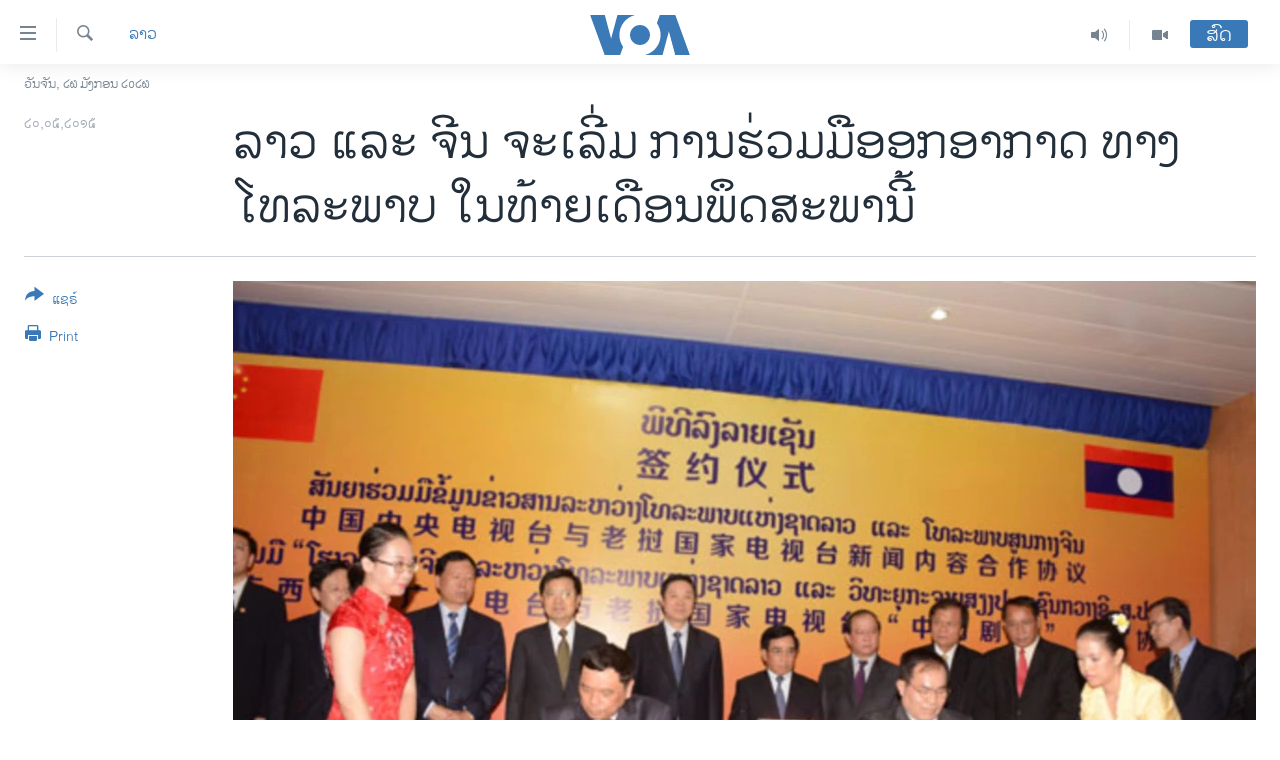

--- FILE ---
content_type: text/html; charset=utf-8
request_url: https://lao.voanews.com/a/lao-chinese-chinese-televisions-to-begin-cooperation-on-broadcast-program/2777274.html
body_size: 14844
content:

<!DOCTYPE html>
<html lang="lo" dir="ltr" class="no-js">
<head>
<link href="/Content/responsive/VOA/lo-LA/VOA-lo-LA.css?&amp;av=0.0.0.0&amp;cb=306" rel="stylesheet"/>
<script src="https://tags.voanews.com/voa-pangea/prod/utag.sync.js"></script> <script type='text/javascript' src='https://www.youtube.com/iframe_api' async></script>
<script type="text/javascript">
//a general 'js' detection, must be on top level in <head>, due to CSS performance
document.documentElement.className = "js";
var cacheBuster = "306";
var appBaseUrl = "/";
var imgEnhancerBreakpoints = [0, 144, 256, 408, 650, 1023, 1597];
var isLoggingEnabled = false;
var isPreviewPage = false;
var isLivePreviewPage = false;
if (!isPreviewPage) {
window.RFE = window.RFE || {};
window.RFE.cacheEnabledByParam = window.location.href.indexOf('nocache=1') === -1;
const url = new URL(window.location.href);
const params = new URLSearchParams(url.search);
// Remove the 'nocache' parameter
params.delete('nocache');
// Update the URL without the 'nocache' parameter
url.search = params.toString();
window.history.replaceState(null, '', url.toString());
} else {
window.addEventListener('load', function() {
const links = window.document.links;
for (let i = 0; i < links.length; i++) {
links[i].href = '#';
links[i].target = '_self';
}
})
}
var pwaEnabled = false;
var swCacheDisabled;
</script>
<meta charset="utf-8" />
<title>​ລາວ ແລະ ​ຈີນ ຈະ​ເລີ່​ມ ການ​ຮ່ວມ​ມືອອກ​ອາກາດ ທາງໂທລະພາບ ໃນ​ທ້າຍ​ເດືອນ​ພຶດສະພາ​ນີ້</title>
<meta name="description" content="ສະຖານີ​ໂທລະພາບ​ແຫ່ງ​ຊາດ​ລາວ ກັບ​ໂທລະພາບ​ສູນ​ກາງຂອງ​ຈີນຈະ​ເລີ່​ມການ​ຮ່ວມ​ມື ​
ໃນ​ການ​ອອກ​ອາກາດ ​ທ້າຍ​ເດືອນ​ພຶດສະພາ​ນີ້" />
<meta name="keywords" content="ລາວ" />
<meta name="viewport" content="width=device-width, initial-scale=1.0" />
<meta http-equiv="X-UA-Compatible" content="IE=edge" />
<meta name="robots" content="max-image-preview:large"><meta property="fb:pages" content="123452567734984" />
<meta name="msvalidate.01" content="3286EE554B6F672A6F2E608C02343C0E" />
<link href="https://lao.voanews.com/a/lao-chinese-chinese-televisions-to-begin-cooperation-on-broadcast-program/2777274.html" rel="canonical" />
<meta name="apple-mobile-web-app-title" content="ວີໂອເອ" />
<meta name="apple-mobile-web-app-status-bar-style" content="black" />
<meta name="apple-itunes-app" content="app-id=632618796, app-argument=//2777274.ltr" />
<meta content="​ລາວ ແລະ ​ຈີນ ຈະ​ເລີ່​ມ ການ​ຮ່ວມ​ມືອອກ​ອາກາດ ທາງໂທລະພາບ ໃນ​ທ້າຍ​ເດືອນ​ພຶດສະພາ​ນີ້" property="og:title" />
<meta content="ສະຖານີ​ໂທລະພາບ​ແຫ່ງ​ຊາດ​ລາວ ກັບ​ໂທລະພາບ​ສູນ​ກາງຂອງ​ຈີນຈະ​ເລີ່​ມການ​ຮ່ວມ​ມື ​
ໃນ​ການ​ອອກ​ອາກາດ ​ທ້າຍ​ເດືອນ​ພຶດສະພາ​ນີ້" property="og:description" />
<meta content="article" property="og:type" />
<meta content="https://lao.voanews.com/a/lao-chinese-chinese-televisions-to-begin-cooperation-on-broadcast-program/2777274.html" property="og:url" />
<meta content="ສຽງອາເມຣິກາ - ວີໂອເອ" property="og:site_name" />
<meta content="https://www.facebook.com/VOALao" property="article:publisher" />
<meta content="https://gdb.voanews.com/452be9aa-c522-46ae-8cb3-8ec464e7f1dd_w1200_h630.jpg" property="og:image" />
<meta content="1200" property="og:image:width" />
<meta content="630" property="og:image:height" />
<meta content="248018398653917" property="fb:app_id" />
<meta content="summary_large_image" name="twitter:card" />
<meta content="@SomeAccount" name="twitter:site" />
<meta content="https://gdb.voanews.com/452be9aa-c522-46ae-8cb3-8ec464e7f1dd_w1200_h630.jpg" name="twitter:image" />
<meta content="​ລາວ ແລະ ​ຈີນ ຈະ​ເລີ່​ມ ການ​ຮ່ວມ​ມືອອກ​ອາກາດ ທາງໂທລະພາບ ໃນ​ທ້າຍ​ເດືອນ​ພຶດສະພາ​ນີ້" name="twitter:title" />
<meta content="ສະຖານີ​ໂທລະພາບ​ແຫ່ງ​ຊາດ​ລາວ ກັບ​ໂທລະພາບ​ສູນ​ກາງຂອງ​ຈີນຈະ​ເລີ່​ມການ​ຮ່ວມ​ມື ​
ໃນ​ການ​ອອກ​ອາກາດ ​ທ້າຍ​ເດືອນ​ພຶດສະພາ​ນີ້" name="twitter:description" />
<link rel="amphtml" href="https://lao.voanews.com/amp/lao-chinese-chinese-televisions-to-begin-cooperation-on-broadcast-program/2777274.html" />
<script type="application/ld+json">{"articleSection":"ລາວ","isAccessibleForFree":true,"headline":"​ລາວ ແລະ ​ຈີນ ຈະ​ເລີ່​ມ ການ​ຮ່ວມ​ມືອອກ​ອາກາດ ທາງໂທລະພາບ ໃນ​ທ້າຍ​ເດືອນ​ພຶດສະພາ​ນີ້","inLanguage":"lo-LA","keywords":"ລາວ","author":{"@type":"Person","name":"VOA"},"datePublished":"2015-05-20 15:30:23Z","dateModified":"2015-05-22 00:31:23Z","publisher":{"logo":{"width":512,"height":220,"@type":"ImageObject","url":"https://lao.voanews.com/Content/responsive/VOA/lo-LA/img/logo.png"},"@type":"NewsMediaOrganization","url":"https://lao.voanews.com","sameAs":["https://www.facebook.com/VOALao","https://www.youtube.com/VOALao","\r\nhttps://www.instagram.com/voalao/","https://twitter.com/VOALao"],"name":"ສຽງອາເມຣິກາ ວີໂອເອລາວ","alternateName":""},"@context":"https://schema.org","@type":"NewsArticle","mainEntityOfPage":"https://lao.voanews.com/a/lao-chinese-chinese-televisions-to-begin-cooperation-on-broadcast-program/2777274.html","url":"https://lao.voanews.com/a/lao-chinese-chinese-televisions-to-begin-cooperation-on-broadcast-program/2777274.html","description":"ສະຖານີ​ໂທລະພາບ​ແຫ່ງ​ຊາດ​ລາວ ກັບ​ໂທລະພາບ​ສູນ​ກາງຂອງ​ຈີນຈະ​ເລີ່​ມການ​ຮ່ວມ​ມື ​\r\nໃນ​ການ​ອອກ​ອາກາດ ​ທ້າຍ​ເດືອນ​ພຶດສະພາ​ນີ້","image":{"width":1080,"height":608,"@type":"ImageObject","url":"https://gdb.voanews.com/452be9aa-c522-46ae-8cb3-8ec464e7f1dd_w1080_h608.jpg"},"name":"​ລາວ ແລະ ​ຈີນ ຈະ​ເລີ່​ມ ການ​ຮ່ວມ​ມືອອກ​ອາກາດ ທາງໂທລະພາບ ໃນ​ທ້າຍ​ເດືອນ​ພຶດສະພາ​ນີ້"}</script>
<script src="/Scripts/responsive/infographics.b?v=dVbZ-Cza7s4UoO3BqYSZdbxQZVF4BOLP5EfYDs4kqEo1&amp;av=0.0.0.0&amp;cb=306"></script>
<script src="/Scripts/responsive/loader.b?v=Q26XNwrL6vJYKjqFQRDnx01Lk2pi1mRsuLEaVKMsvpA1&amp;av=0.0.0.0&amp;cb=306"></script>
<link rel="icon" type="image/svg+xml" href="/Content/responsive/VOA/img/webApp/favicon.svg" />
<link rel="alternate icon" href="/Content/responsive/VOA/img/webApp/favicon.ico" />
<link rel="apple-touch-icon" sizes="152x152" href="/Content/responsive/VOA/img/webApp/ico-152x152.png" />
<link rel="apple-touch-icon" sizes="144x144" href="/Content/responsive/VOA/img/webApp/ico-144x144.png" />
<link rel="apple-touch-icon" sizes="114x114" href="/Content/responsive/VOA/img/webApp/ico-114x114.png" />
<link rel="apple-touch-icon" sizes="72x72" href="/Content/responsive/VOA/img/webApp/ico-72x72.png" />
<link rel="apple-touch-icon-precomposed" href="/Content/responsive/VOA/img/webApp/ico-57x57.png" />
<link rel="icon" sizes="192x192" href="/Content/responsive/VOA/img/webApp/ico-192x192.png" />
<link rel="icon" sizes="128x128" href="/Content/responsive/VOA/img/webApp/ico-128x128.png" />
<meta name="msapplication-TileColor" content="#ffffff" />
<meta name="msapplication-TileImage" content="/Content/responsive/VOA/img/webApp/ico-144x144.png" />
<link rel="alternate" type="application/rss+xml" title="VOA - Top Stories [RSS]" href="/api/" />
<link rel="sitemap" type="application/rss+xml" href="/sitemap.xml" />
</head>
<body class=" nav-no-loaded cc_theme pg-article print-lay-article js-category-to-nav nojs-images date-time-enabled">
<script type="text/javascript" >
var analyticsData = {url:"https://lao.voanews.com/a/lao-chinese-chinese-televisions-to-begin-cooperation-on-broadcast-program/2777274.html",property_id:"472",article_uid:"2777274",page_title:"​ລາວ ແລະ ​ຈີນ ຈະ​ເລີ່​ມ ການ​ຮ່ວມ​ມືອອກ​ອາກາດ ທາງໂທລະພາບ ໃນ​ທ້າຍ​ເດືອນ​ພຶດສະພາ​ນີ້",page_type:"article",content_type:"article",subcontent_type:"article",last_modified:"2015-05-22 00:31:23Z",pub_datetime:"2015-05-20 15:30:23Z",pub_year:"2015",pub_month:"05",pub_day:"20",pub_hour:"15",pub_weekday:"Wednesday",section:"ລາວ",english_section:"laos",byline:"",categories:"laos",domain:"lao.voanews.com",language:"Lao",language_service:"VOA Lao",platform:"web",copied:"no",copied_article:"",copied_title:"",runs_js:"Yes",cms_release:"8.44.0.0.306",enviro_type:"prod",slug:"lao-chinese-chinese-televisions-to-begin-cooperation-on-broadcast-program",entity:"VOA",short_language_service:"LAO",platform_short:"W",page_name:"​ລາວ ແລະ ​ຈີນ ຈະ​ເລີ່​ມ ການ​ຮ່ວມ​ມືອອກ​ອາກາດ ທາງໂທລະພາບ ໃນ​ທ້າຍ​ເດືອນ​ພຶດສະພາ​ນີ້"};
</script>
<noscript><iframe src="https://www.googletagmanager.com/ns.html?id=GTM-N8MP7P" height="0" width="0" style="display:none;visibility:hidden"></iframe></noscript><script type="text/javascript" data-cookiecategory="analytics">
var gtmEventObject = Object.assign({}, analyticsData, {event: 'page_meta_ready'});window.dataLayer = window.dataLayer || [];window.dataLayer.push(gtmEventObject);
if (top.location === self.location) { //if not inside of an IFrame
var renderGtm = "true";
if (renderGtm === "true") {
(function(w,d,s,l,i){w[l]=w[l]||[];w[l].push({'gtm.start':new Date().getTime(),event:'gtm.js'});var f=d.getElementsByTagName(s)[0],j=d.createElement(s),dl=l!='dataLayer'?'&l='+l:'';j.async=true;j.src='//www.googletagmanager.com/gtm.js?id='+i+dl;f.parentNode.insertBefore(j,f);})(window,document,'script','dataLayer','GTM-N8MP7P');
}
}
</script>
<!--Analytics tag js version start-->
<script type="text/javascript" data-cookiecategory="analytics">
var utag_data = Object.assign({}, analyticsData, {});
if(typeof(TealiumTagFrom)==='function' && typeof(TealiumTagSearchKeyword)==='function') {
var utag_from=TealiumTagFrom();var utag_searchKeyword=TealiumTagSearchKeyword();
if(utag_searchKeyword!=null && utag_searchKeyword!=='' && utag_data["search_keyword"]==null) utag_data["search_keyword"]=utag_searchKeyword;if(utag_from!=null && utag_from!=='') utag_data["from"]=TealiumTagFrom();}
if(window.top!== window.self&&utag_data.page_type==="snippet"){utag_data.page_type = 'iframe';}
try{if(window.top!==window.self&&window.self.location.hostname===window.top.location.hostname){utag_data.platform = 'self-embed';utag_data.platform_short = 'se';}}catch(e){if(window.top!==window.self&&window.self.location.search.includes("platformType=self-embed")){utag_data.platform = 'cross-promo';utag_data.platform_short = 'cp';}}
(function(a,b,c,d){ a="https://tags.voanews.com/voa-pangea/prod/utag.js"; b=document;c="script";d=b.createElement(c);d.src=a;d.type="text/java"+c;d.async=true; a=b.getElementsByTagName(c)[0];a.parentNode.insertBefore(d,a); })();
</script>
<!--Analytics tag js version end-->
<!-- Analytics tag management NoScript -->
<noscript>
<img style="position: absolute; border: none;" src="https://ssc.voanews.com/b/ss/bbgprod,bbgentityvoa/1/G.4--NS/643088520?pageName=voa%3alao%3aw%3aarticle%3a%e2%80%8b%e0%ba%a5%e0%ba%b2%e0%ba%a7%20%e0%bb%81%e0%ba%a5%e0%ba%b0%20%e2%80%8b%e0%ba%88%e0%ba%b5%e0%ba%99%20%e0%ba%88%e0%ba%b0%e2%80%8b%e0%bb%80%e0%ba%a5%e0%ba%b5%e0%bb%88%e2%80%8b%e0%ba%a1%20%e0%ba%81%e0%ba%b2%e0%ba%99%e2%80%8b%e0%ba%ae%e0%bb%88%e0%ba%a7%e0%ba%a1%e2%80%8b%e0%ba%a1%e0%ba%b7%e0%ba%ad%e0%ba%ad%e0%ba%81%e2%80%8b%e0%ba%ad%e0%ba%b2%e0%ba%81%e0%ba%b2%e0%ba%94%20%e0%ba%97%e0%ba%b2%e0%ba%87%e0%bb%82%e0%ba%97%e0%ba%a5%e0%ba%b0%e0%ba%9e%e0%ba%b2%e0%ba%9a%20%e0%bb%83%e0%ba%99%e2%80%8b%e0%ba%97%e0%bb%89%e0%ba%b2%e0%ba%8d%e2%80%8b%e0%bb%80%e0%ba%94%e0%ba%b7%e0%ba%ad%e0%ba%99%e2%80%8b%e0%ba%9e%e0%ba%b6%e0%ba%94%e0%ba%aa%e0%ba%b0%e0%ba%9e%e0%ba%b2%e2%80%8b%e0%ba%99%e0%ba%b5%e0%bb%89&amp;c6=%e2%80%8b%e0%ba%a5%e0%ba%b2%e0%ba%a7%20%e0%bb%81%e0%ba%a5%e0%ba%b0%20%e2%80%8b%e0%ba%88%e0%ba%b5%e0%ba%99%20%e0%ba%88%e0%ba%b0%e2%80%8b%e0%bb%80%e0%ba%a5%e0%ba%b5%e0%bb%88%e2%80%8b%e0%ba%a1%20%e0%ba%81%e0%ba%b2%e0%ba%99%e2%80%8b%e0%ba%ae%e0%bb%88%e0%ba%a7%e0%ba%a1%e2%80%8b%e0%ba%a1%e0%ba%b7%e0%ba%ad%e0%ba%ad%e0%ba%81%e2%80%8b%e0%ba%ad%e0%ba%b2%e0%ba%81%e0%ba%b2%e0%ba%94%20%e0%ba%97%e0%ba%b2%e0%ba%87%e0%bb%82%e0%ba%97%e0%ba%a5%e0%ba%b0%e0%ba%9e%e0%ba%b2%e0%ba%9a%20%e0%bb%83%e0%ba%99%e2%80%8b%e0%ba%97%e0%bb%89%e0%ba%b2%e0%ba%8d%e2%80%8b%e0%bb%80%e0%ba%94%e0%ba%b7%e0%ba%ad%e0%ba%99%e2%80%8b%e0%ba%9e%e0%ba%b6%e0%ba%94%e0%ba%aa%e0%ba%b0%e0%ba%9e%e0%ba%b2%e2%80%8b%e0%ba%99%e0%ba%b5%e0%bb%89&amp;v36=8.44.0.0.306&amp;v6=D=c6&amp;g=https%3a%2f%2flao.voanews.com%2fa%2flao-chinese-chinese-televisions-to-begin-cooperation-on-broadcast-program%2f2777274.html&amp;c1=D=g&amp;v1=D=g&amp;events=event1,event52&amp;c16=voa%20lao&amp;v16=D=c16&amp;c5=laos&amp;v5=D=c5&amp;ch=%e0%ba%a5%e0%ba%b2%e0%ba%a7&amp;c15=lao&amp;v15=D=c15&amp;c4=article&amp;v4=D=c4&amp;c14=2777274&amp;v14=D=c14&amp;v20=no&amp;c17=web&amp;v17=D=c17&amp;mcorgid=518abc7455e462b97f000101%40adobeorg&amp;server=lao.voanews.com&amp;pageType=D=c4&amp;ns=bbg&amp;v29=D=server&amp;v25=voa&amp;v30=472&amp;v105=D=User-Agent " alt="analytics" width="1" height="1" /></noscript>
<!-- End of Analytics tag management NoScript -->
<!--*** Accessibility links - For ScreenReaders only ***-->
<section>
<div class="sr-only">
<h2>ລິ້ງ ສຳຫລັບເຂົ້າຫາ</h2>
<ul>
<li><a href="#content" data-disable-smooth-scroll="1">ຂ້າມ</a></li>
<li><a href="#navigation" data-disable-smooth-scroll="1">ຂ້າມ</a></li>
<li><a href="#txtHeaderSearch" data-disable-smooth-scroll="1">ຂ້າມໄປຫາ ຊອກຄົ້ນ</a></li>
</ul>
</div>
</section>
<div dir="ltr">
<div id="page">
<aside>
<div class="c-lightbox overlay-modal">
<div class="c-lightbox__intro">
<h2 class="c-lightbox__intro-title"></h2>
<button class="btn btn--rounded c-lightbox__btn c-lightbox__intro-next" title="ຕໍ່ໄປ">
<span class="ico ico--rounded ico-chevron-forward"></span>
<span class="sr-only">ຕໍ່ໄປ</span>
</button>
</div>
<div class="c-lightbox__nav">
<button class="btn btn--rounded c-lightbox__btn c-lightbox__btn--close" title="ອັດ">
<span class="ico ico--rounded ico-close"></span>
<span class="sr-only">ອັດ</span>
</button>
<button class="btn btn--rounded c-lightbox__btn c-lightbox__btn--prev" title="ກ່ອນ">
<span class="ico ico--rounded ico-chevron-backward"></span>
<span class="sr-only">ກ່ອນ</span>
</button>
<button class="btn btn--rounded c-lightbox__btn c-lightbox__btn--next" title="ຕໍ່ໄປ">
<span class="ico ico--rounded ico-chevron-forward"></span>
<span class="sr-only">ຕໍ່ໄປ</span>
</button>
</div>
<div class="c-lightbox__content-wrap">
<figure class="c-lightbox__content">
<span class="c-spinner c-spinner--lightbox">
<img src="/Content/responsive/img/player-spinner.png"
alt="please wait"
title="please wait" />
</span>
<div class="c-lightbox__img">
<div class="thumb">
<img src="" alt="" />
</div>
</div>
<figcaption>
<div class="c-lightbox__info c-lightbox__info--foot">
<span class="c-lightbox__counter"></span>
<span class="caption c-lightbox__caption"></span>
</div>
</figcaption>
</figure>
</div>
<div class="hidden">
<div class="content-advisory__box content-advisory__box--lightbox">
<span class="content-advisory__box-text">This image contains sensitive content which some people may find offensive or disturbing.</span>
<button class="btn btn--transparent content-advisory__box-btn m-t-md" value="text" type="button">
<span class="btn__text">
Click to reveal
</span>
</button>
</div>
</div>
</div>
<div class="print-dialogue">
<div class="container">
<h3 class="print-dialogue__title section-head">Print Options:</h3>
<div class="print-dialogue__opts">
<ul class="print-dialogue__opt-group">
<li class="form__group form__group--checkbox">
<input class="form__check " id="checkboxImages" name="checkboxImages" type="checkbox" checked="checked" />
<label for="checkboxImages" class="form__label m-t-md">Images</label>
</li>
<li class="form__group form__group--checkbox">
<input class="form__check " id="checkboxMultimedia" name="checkboxMultimedia" type="checkbox" checked="checked" />
<label for="checkboxMultimedia" class="form__label m-t-md">Multimedia</label>
</li>
</ul>
<ul class="print-dialogue__opt-group">
<li class="form__group form__group--checkbox">
<input class="form__check " id="checkboxEmbedded" name="checkboxEmbedded" type="checkbox" checked="checked" />
<label for="checkboxEmbedded" class="form__label m-t-md">Embedded Content</label>
</li>
<li class="hidden">
<input class="form__check " id="checkboxComments" name="checkboxComments" type="checkbox" />
<label for="checkboxComments" class="form__label m-t-md">Comments</label>
</li>
</ul>
</div>
<div class="print-dialogue__buttons">
<button class="btn btn--secondary close-button" type="button" title="ຍົກເລີກ">
<span class="btn__text ">ຍົກເລີກ</span>
</button>
<button class="btn btn-cust-print m-l-sm" type="button" title="Print">
<span class="btn__text ">Print</span>
</button>
</div>
</div>
</div>
<div class="ctc-message pos-fix">
<div class="ctc-message__inner">Link has been copied to clipboard</div>
</div>
</aside>
<div class="hdr-20 hdr-20--big">
<div class="hdr-20__inner">
<div class="hdr-20__max pos-rel">
<div class="hdr-20__side hdr-20__side--primary d-flex">
<label data-for="main-menu-ctrl" data-switcher-trigger="true" data-switch-target="main-menu-ctrl" class="burger hdr-trigger pos-rel trans-trigger" data-trans-evt="click" data-trans-id="menu">
<span class="ico ico-close hdr-trigger__ico hdr-trigger__ico--close burger__ico burger__ico--close"></span>
<span class="ico ico-menu hdr-trigger__ico hdr-trigger__ico--open burger__ico burger__ico--open"></span>
</label>
<div class="menu-pnl pos-fix trans-target" data-switch-target="main-menu-ctrl" data-trans-id="menu">
<div class="menu-pnl__inner">
<nav class="main-nav menu-pnl__item menu-pnl__item--first">
<ul class="main-nav__list accordeon" data-analytics-tales="false" data-promo-name="link" data-location-name="nav,secnav">
<li class="main-nav__item">
<a class="main-nav__item-name main-nav__item-name--link" href="https://lao.voanews.com/" title="ໂຮມເພຈ" >ໂຮມເພຈ</a>
</li>
<li class="main-nav__item">
<a class="main-nav__item-name main-nav__item-name--link" href="/p/5841.html" title="ລາວ" data-item-name="laos" >ລາວ</a>
</li>
<li class="main-nav__item">
<a class="main-nav__item-name main-nav__item-name--link" href="/p/5921.html" title="ອາເມຣິກາ" data-item-name="usa" >ອາເມຣິກາ</a>
</li>
<li class="main-nav__item">
<a class="main-nav__item-name main-nav__item-name--link" href="/us-presidential-election-2024" title="ການເລືອກຕັ້ງ ປະທານາທີບໍດີ ສະຫະລັດ 2024" data-item-name="US Presidential Election 2024" >ການເລືອກຕັ້ງ ປະທານາທີບໍດີ ສະຫະລັດ 2024</a>
</li>
<li class="main-nav__item">
<a class="main-nav__item-name main-nav__item-name--link" href="/china-news" title="ຂ່າວ​ຈີນ" data-item-name="China-news" >ຂ່າວ​ຈີນ</a>
</li>
<li class="main-nav__item">
<a class="main-nav__item-name main-nav__item-name--link" href="/worldnews" title="ໂລກ" data-item-name="world" >ໂລກ</a>
</li>
<li class="main-nav__item">
<a class="main-nav__item-name main-nav__item-name--link" href="/p/5844.html" title="ເອເຊຍ" data-item-name="asia" >ເອເຊຍ</a>
</li>
<li class="main-nav__item">
<a class="main-nav__item-name main-nav__item-name--link" href="/PressFreedom" title="ອິດສະຫຼະພາບດ້ານການຂ່າວ" data-item-name="Press-Freedom" >ອິດສະຫຼະພາບດ້ານການຂ່າວ</a>
</li>
<li class="main-nav__item">
<a class="main-nav__item-name main-nav__item-name--link" href="/p/5892.html" title="ຊີວິດຊາວລາວ" data-item-name="lao-diaspora" >ຊີວິດຊາວລາວ</a>
</li>
<li class="main-nav__item">
<a class="main-nav__item-name main-nav__item-name--link" href="/p/7555.html" title="ຊຸມຊົນຊາວລາວ" data-item-name="lao-community-in-america" >ຊຸມຊົນຊາວລາວ</a>
</li>
<li class="main-nav__item">
<a class="main-nav__item-name main-nav__item-name--link" href="/p/5873.html" title="ວິທະຍາສາດ-ເທັກໂນໂລຈີ" data-item-name="science-technology" >ວິທະຍາສາດ-ເທັກໂນໂລຈີ</a>
</li>
<li class="main-nav__item">
<a class="main-nav__item-name main-nav__item-name--link" href="/p/8560.html" title="ທຸລະກິດ" data-item-name="business" >ທຸລະກິດ</a>
</li>
<li class="main-nav__item">
<a class="main-nav__item-name main-nav__item-name--link" href="/p/5929.html" title="ພາສາອັງກິດ" data-item-name="english-learning" >ພາສາອັງກິດ</a>
</li>
<li class="main-nav__item">
<a class="main-nav__item-name main-nav__item-name--link" href="/p/5906.html" title="ວີດີໂອ" data-item-name="all-video" >ວີດີໂອ</a>
</li>
<li class="main-nav__item accordeon__item" data-switch-target="menu-item-1624">
<label class="main-nav__item-name main-nav__item-name--label accordeon__control-label" data-switcher-trigger="true" data-for="menu-item-1624">
ສຽງ
<span class="ico ico-chevron-down main-nav__chev"></span>
</label>
<div class="main-nav__sub-list">
<a class="main-nav__item-name main-nav__item-name--link main-nav__item-name--sub" href="/z/2348" title="ລາຍການກະຈາຍສຽງ" data-item-name="radio-show" >ລາຍການກະຈາຍສຽງ</a>
<a class="main-nav__item-name main-nav__item-name--link main-nav__item-name--sub" href="/z/6955" title="ລາຍງານ" data-item-name="report-audios" >ລາຍງານ</a>
</div>
</li>
</ul>
</nav>
<div class="menu-pnl__item menu-pnl__item--social">
<h5 class="menu-pnl__sub-head">ຕິດຕາມພວກເຮົາ ທີ່</h5>
<a href="https://www.facebook.com/VOALao" title="ຕິດຕາມພວກເຮົາທາງເຟສບຸກ" data-analytics-text="follow_on_facebook" class="btn btn--rounded btn--social-inverted menu-pnl__btn js-social-btn btn-facebook" target="_blank" rel="noopener">
<span class="ico ico-facebook-alt ico--rounded"></span>
</a>
<a href="
https://www.instagram.com/voalao/" title="Follow us on Instagram" data-analytics-text="follow_on_instagram" class="btn btn--rounded btn--social-inverted menu-pnl__btn js-social-btn btn-instagram" target="_blank" rel="noopener">
<span class="ico ico-instagram ico--rounded"></span>
</a>
<a href="https://www.youtube.com/VOALao" title="ຕິດຕາມພວກເຮົາທາງຢູທູບ" data-analytics-text="follow_on_youtube" class="btn btn--rounded btn--social-inverted menu-pnl__btn js-social-btn btn-youtube" target="_blank" rel="noopener">
<span class="ico ico-youtube ico--rounded"></span>
</a>
<a href="https://twitter.com/VOALao" title="ຕິດຕາມພວກເຮົາທາງ Twitter" data-analytics-text="follow_on_twitter" class="btn btn--rounded btn--social-inverted menu-pnl__btn js-social-btn btn-twitter" target="_blank" rel="noopener">
<span class="ico ico-twitter ico--rounded"></span>
</a>
</div>
<div class="menu-pnl__item">
<a href="/navigation/allsites" class="menu-pnl__item-link">
<span class="ico ico-languages "></span>
ພາສາຕ່າງໆ
</a>
</div>
</div>
</div>
<label data-for="top-search-ctrl" data-switcher-trigger="true" data-switch-target="top-search-ctrl" class="top-srch-trigger hdr-trigger">
<span class="ico ico-close hdr-trigger__ico hdr-trigger__ico--close top-srch-trigger__ico top-srch-trigger__ico--close"></span>
<span class="ico ico-search hdr-trigger__ico hdr-trigger__ico--open top-srch-trigger__ico top-srch-trigger__ico--open"></span>
</label>
<div class="srch-top srch-top--in-header" data-switch-target="top-search-ctrl">
<div class="container">
<form action="/s" class="srch-top__form srch-top__form--in-header" id="form-topSearchHeader" method="get" role="search"><label for="txtHeaderSearch" class="sr-only">ຄົ້ນຫາ</label>
<input type="text" id="txtHeaderSearch" name="k" placeholder="ຊອກຫາບົດຂຽນ" accesskey="s" value="" class="srch-top__input analyticstag-event" onkeydown="if (event.keyCode === 13) { FireAnalyticsTagEventOnSearch('search', $dom.get('#txtHeaderSearch')[0].value) }" />
<button title="ຄົ້ນຫາ" type="submit" class="btn btn--top-srch analyticstag-event" onclick="FireAnalyticsTagEventOnSearch('search', $dom.get('#txtHeaderSearch')[0].value) ">
<span class="ico ico-search"></span>
</button></form>
</div>
</div>
<a href="/" class="main-logo-link">
<img src="/Content/responsive/VOA/lo-LA/img/logo-compact.svg" class="main-logo main-logo--comp" alt="site logo">
<img src="/Content/responsive/VOA/lo-LA/img/logo.svg" class="main-logo main-logo--big" alt="site logo">
</a>
</div>
<div class="hdr-20__side hdr-20__side--secondary d-flex">
<a href="/p/5906.html" title="Video" class="hdr-20__secondary-item" data-item-name="video">
<span class="ico ico-video hdr-20__secondary-icon"></span>
</a>
<a href="/z/2348" title="Audio" class="hdr-20__secondary-item" data-item-name="audio">
<span class="ico ico-audio hdr-20__secondary-icon"></span>
</a>
<a href="/s" title="ຄົ້ນຫາ" class="hdr-20__secondary-item hdr-20__secondary-item--search" data-item-name="search">
<span class="ico ico-search hdr-20__secondary-icon hdr-20__secondary-icon--search"></span>
</a>
<div class="hdr-20__secondary-item live-b-drop">
<div class="live-b-drop__off">
<a href="/live/" class="live-b-drop__link" title="ສົດ" data-item-name="live">
<span class="badge badge--live-btn badge--live-btn-off">
ສົດ
</span>
</a>
</div>
<div class="live-b-drop__on hidden">
<label data-for="live-ctrl" data-switcher-trigger="true" data-switch-target="live-ctrl" class="live-b-drop__label pos-rel">
<span class="badge badge--live badge--live-btn">
ສົດ
</span>
<span class="ico ico-close live-b-drop__label-ico live-b-drop__label-ico--close"></span>
</label>
<div class="live-b-drop__panel" id="targetLivePanelDiv" data-switch-target="live-ctrl"></div>
</div>
</div>
<div class="srch-bottom">
<form action="/s" class="srch-bottom__form d-flex" id="form-bottomSearch" method="get" role="search"><label for="txtSearch" class="sr-only">ຄົ້ນຫາ</label>
<input type="search" id="txtSearch" name="k" placeholder="ຊອກຫາບົດຂຽນ" accesskey="s" value="" class="srch-bottom__input analyticstag-event" onkeydown="if (event.keyCode === 13) { FireAnalyticsTagEventOnSearch('search', $dom.get('#txtSearch')[0].value) }" />
<button title="ຄົ້ນຫາ" type="submit" class="btn btn--bottom-srch analyticstag-event" onclick="FireAnalyticsTagEventOnSearch('search', $dom.get('#txtSearch')[0].value) ">
<span class="ico ico-search"></span>
</button></form>
</div>
</div>
<img src="/Content/responsive/VOA/lo-LA/img/logo-print.gif" class="logo-print" alt="site logo">
<img src="/Content/responsive/VOA/lo-LA/img/logo-print_color.png" class="logo-print logo-print--color" alt="site logo">
</div>
</div>
</div>
<script>
if (document.body.className.indexOf('pg-home') > -1) {
var nav2In = document.querySelector('.hdr-20__inner');
var nav2Sec = document.querySelector('.hdr-20__side--secondary');
var secStyle = window.getComputedStyle(nav2Sec);
if (nav2In && window.pageYOffset < 150 && secStyle['position'] !== 'fixed') {
nav2In.classList.add('hdr-20__inner--big')
}
}
</script>
<div class="c-hlights c-hlights--breaking c-hlights--no-item" data-hlight-display="mobile,desktop">
<div class="c-hlights__wrap container p-0">
<div class="c-hlights__nav">
<a role="button" href="#" title="ກ່ອນ">
<span class="ico ico-chevron-backward m-0"></span>
<span class="sr-only">ກ່ອນ</span>
</a>
<a role="button" href="#" title="ຕໍ່ໄປ">
<span class="ico ico-chevron-forward m-0"></span>
<span class="sr-only">ຕໍ່ໄປ</span>
</a>
</div>
<span class="c-hlights__label">
<span class="">Breaking News</span>
<span class="switcher-trigger">
<label data-for="more-less-1" data-switcher-trigger="true" class="switcher-trigger__label switcher-trigger__label--more p-b-0" title="ເບິ່ງຕື່ມອີກ">
<span class="ico ico-chevron-down"></span>
</label>
<label data-for="more-less-1" data-switcher-trigger="true" class="switcher-trigger__label switcher-trigger__label--less p-b-0" title="Show less">
<span class="ico ico-chevron-up"></span>
</label>
</span>
</span>
<ul class="c-hlights__items switcher-target" data-switch-target="more-less-1">
</ul>
</div>
</div> <div class="date-time-area ">
<div class="container">
<span class="date-time">
ວັນຈັນ, ໒໖ ມັງກອນ ໒໐໒໖
</span>
</div>
</div>
<div id="content">
<main class="container">
<div class="hdr-container">
<div class="row">
<div class="col-category col-xs-12 col-md-2 pull-left"> <div class="category js-category">
<a class="" href="/z/2358">ລາວ</a> </div>
</div><div class="col-title col-xs-12 col-md-10 pull-right"> <h1 class="title pg-title">
​ລາວ ແລະ ​ຈີນ ຈະ​ເລີ່​ມ ການ​ຮ່ວມ​ມືອອກ​ອາກາດ ທາງໂທລະພາບ ໃນ​ທ້າຍ​ເດືອນ​ພຶດສະພາ​ນີ້
</h1>
</div><div class="col-publishing-details col-xs-12 col-sm-12 col-md-2 pull-left"> <div class="publishing-details ">
<div class="published">
<span class="date" title="ຕາມເວລາໃນລາວ">
<time pubdate="pubdate" datetime="2015-05-20T22:30:23+07:00">
໒໐,໐໕,໒໐໑໕
</time>
</span>
</div>
</div>
</div><div class="col-lg-12 separator"> <div class="separator">
<hr class="title-line" />
</div>
</div><div class="col-multimedia col-xs-12 col-md-10 pull-right"> <div class="cover-media">
<figure class="media-image js-media-expand">
<div class="img-wrap">
<div class="thumb thumb16_9">
<img src="https://gdb.voanews.com/452be9aa-c522-46ae-8cb3-8ec464e7f1dd_w250_r1_s.jpg" alt="ຜູ້ອຳນວຍການສະຖານີໂທລະພາບແຫ່ງຊາດລາວ ແລະ ໂທລະພາບສູນກາງຂອງຈີນ ຮ່ວມກັນລົງມືເຊັນສັນຍາ" />
</div>
</div>
<figcaption>
<span class="caption">ຜູ້ອຳນວຍການສະຖານີໂທລະພາບແຫ່ງຊາດລາວ ແລະ ໂທລະພາບສູນກາງຂອງຈີນ ຮ່ວມກັນລົງມືເຊັນສັນຍາ</span>
</figcaption>
</figure>
</div>
</div><div class="col-xs-12 col-md-2 pull-left article-share pos-rel"> <div class="share--box">
<div class="sticky-share-container" style="display:none">
<div class="container">
<a href="https://lao.voanews.com" id="logo-sticky-share">&nbsp;</a>
<div class="pg-title pg-title--sticky-share">
​ລາວ ແລະ ​ຈີນ ຈະ​ເລີ່​ມ ການ​ຮ່ວມ​ມືອອກ​ອາກາດ ທາງໂທລະພາບ ໃນ​ທ້າຍ​ເດືອນ​ພຶດສະພາ​ນີ້
</div>
<div class="sticked-nav-actions">
<!--This part is for sticky navigation display-->
<p class="buttons link-content-sharing p-0 ">
<button class="btn btn--link btn-content-sharing p-t-0 " id="btnContentSharing" value="text" role="Button" type="" title="ໂຫລດຂ່າວຕື່ມອີກ ເພື່ອແຊຣ໌">
<span class="ico ico-share ico--l"></span>
<span class="btn__text ">
ແຊຣ໌
</span>
</button>
</p>
<aside class="content-sharing js-content-sharing js-content-sharing--apply-sticky content-sharing--sticky"
role="complementary"
data-share-url="https://lao.voanews.com/a/lao-chinese-chinese-televisions-to-begin-cooperation-on-broadcast-program/2777274.html" data-share-title="​ລາວ ແລະ ​ຈີນ ຈະ​ເລີ່​ມ ການ​ຮ່ວມ​ມືອອກ​ອາກາດ ທາງໂທລະພາບ ໃນ​ທ້າຍ​ເດືອນ​ພຶດສະພາ​ນີ້" data-share-text="ສະຖານີ​ໂທລະພາບ​ແຫ່ງ​ຊາດ​ລາວ ກັບ​ໂທລະພາບ​ສູນ​ກາງຂອງ​ຈີນຈະ​ເລີ່​ມການ​ຮ່ວມ​ມື ​
ໃນ​ການ​ອອກ​ອາກາດ ​ທ້າຍ​ເດືອນ​ພຶດສະພາ​ນີ້">
<div class="content-sharing__popover">
<h6 class="content-sharing__title">ແຊຣ໌ </h6>
<button href="#close" id="btnCloseSharing" class="btn btn--text-like content-sharing__close-btn">
<span class="ico ico-close ico--l"></span>
</button>
<ul class="content-sharing__list">
<li class="content-sharing__item">
<div class="ctc ">
<input type="text" class="ctc__input" readonly="readonly">
<a href="" js-href="https://lao.voanews.com/a/lao-chinese-chinese-televisions-to-begin-cooperation-on-broadcast-program/2777274.html" class="content-sharing__link ctc__button">
<span class="ico ico-copy-link ico--rounded ico--s"></span>
<span class="content-sharing__link-text">Copy link</span>
</a>
</div>
</li>
<li class="content-sharing__item">
<a href="https://facebook.com/sharer.php?u=https%3a%2f%2flao.voanews.com%2fa%2flao-chinese-chinese-televisions-to-begin-cooperation-on-broadcast-program%2f2777274.html"
data-analytics-text="share_on_facebook"
title="Facebook" target="_blank"
class="content-sharing__link js-social-btn">
<span class="ico ico-facebook ico--rounded ico--s"></span>
<span class="content-sharing__link-text">Facebook</span>
</a>
</li>
<li class="content-sharing__item">
<a href="https://twitter.com/share?url=https%3a%2f%2flao.voanews.com%2fa%2flao-chinese-chinese-televisions-to-begin-cooperation-on-broadcast-program%2f2777274.html&amp;text=%e2%80%8b%e0%ba%a5%e0%ba%b2%e0%ba%a7+%e0%bb%81%e0%ba%a5%e0%ba%b0+%e2%80%8b%e0%ba%88%e0%ba%b5%e0%ba%99+%e0%ba%88%e0%ba%b0%e2%80%8b%e0%bb%80%e0%ba%a5%e0%ba%b5%e0%bb%88%e2%80%8b%e0%ba%a1+%e0%ba%81%e0%ba%b2%e0%ba%99%e2%80%8b%e0%ba%ae%e0%bb%88%e0%ba%a7%e0%ba%a1%e2%80%8b%e0%ba%a1%e0%ba%b7%e0%ba%ad%e0%ba%ad%e0%ba%81%e2%80%8b%e0%ba%ad%e0%ba%b2%e0%ba%81%e0%ba%b2%e0%ba%94+%e0%ba%97%e0%ba%b2%e0%ba%87%e0%bb%82%e0%ba%97%e0%ba%a5%e0%ba%b0%e0%ba%9e%e0%ba%b2%e0%ba%9a+%e0%bb%83%e0%ba%99%e2%80%8b%e0%ba%97%e0%bb%89%e0%ba%b2%e0%ba%8d%e2%80%8b%e0%bb%80%e0%ba%94%e0%ba%b7%e0%ba%ad%e0%ba%99%e2%80%8b%e0%ba%9e%e0%ba%b6%e0%ba%94%e0%ba%aa%e0%ba%b0%e0%ba%9e%e0%ba%b2%e2%80%8b%e0%ba%99%e0%ba%b5%e0%bb%89"
data-analytics-text="share_on_twitter"
title="Twitter" target="_blank"
class="content-sharing__link js-social-btn">
<span class="ico ico-twitter ico--rounded ico--s"></span>
<span class="content-sharing__link-text">Twitter</span>
</a>
</li>
<li class="content-sharing__item visible-xs-inline-block visible-sm-inline-block">
<a href="whatsapp://send?text=https%3a%2f%2flao.voanews.com%2fa%2flao-chinese-chinese-televisions-to-begin-cooperation-on-broadcast-program%2f2777274.html"
data-analytics-text="share_on_whatsapp"
title="WhatsApp" target="_blank"
class="content-sharing__link js-social-btn">
<span class="ico ico-whatsapp ico--rounded ico--s"></span>
<span class="content-sharing__link-text">WhatsApp</span>
</a>
</li>
<li class="content-sharing__item visible-md-inline-block visible-lg-inline-block">
<a href="https://web.whatsapp.com/send?text=https%3a%2f%2flao.voanews.com%2fa%2flao-chinese-chinese-televisions-to-begin-cooperation-on-broadcast-program%2f2777274.html"
data-analytics-text="share_on_whatsapp_desktop"
title="WhatsApp" target="_blank"
class="content-sharing__link js-social-btn">
<span class="ico ico-whatsapp ico--rounded ico--s"></span>
<span class="content-sharing__link-text">WhatsApp</span>
</a>
</li>
<li class="content-sharing__item visible-xs-inline-block visible-sm-inline-block">
<a href="https://line.me/R/msg/text/?https%3a%2f%2flao.voanews.com%2fa%2flao-chinese-chinese-televisions-to-begin-cooperation-on-broadcast-program%2f2777274.html"
data-analytics-text="share_on_line"
title="Line" target="_blank"
class="content-sharing__link js-social-btn">
<span class="ico ico-line ico--rounded ico--s"></span>
<span class="content-sharing__link-text">Line</span>
</a>
</li>
<li class="content-sharing__item visible-md-inline-block visible-lg-inline-block">
<a href="https://timeline.line.me/social-plugin/share?url=https%3a%2f%2flao.voanews.com%2fa%2flao-chinese-chinese-televisions-to-begin-cooperation-on-broadcast-program%2f2777274.html"
data-analytics-text="share_on_line_desktop"
title="Line" target="_blank"
class="content-sharing__link js-social-btn">
<span class="ico ico-line ico--rounded ico--s"></span>
<span class="content-sharing__link-text">Line</span>
</a>
</li>
<li class="content-sharing__item">
<a href="mailto:?body=https%3a%2f%2flao.voanews.com%2fa%2flao-chinese-chinese-televisions-to-begin-cooperation-on-broadcast-program%2f2777274.html&amp;subject=​ລາວ ແລະ ​ຈີນ ຈະ​ເລີ່​ມ ການ​ຮ່ວມ​ມືອອກ​ອາກາດ ທາງໂທລະພາບ ໃນ​ທ້າຍ​ເດືອນ​ພຶດສະພາ​ນີ້"
title="Email"
class="content-sharing__link ">
<span class="ico ico-email ico--rounded ico--s"></span>
<span class="content-sharing__link-text">Email</span>
</a>
</li>
</ul>
</div>
</aside>
</div>
</div>
</div>
<div class="links">
<p class="buttons link-content-sharing p-0 ">
<button class="btn btn--link btn-content-sharing p-t-0 " id="btnContentSharing" value="text" role="Button" type="" title="ໂຫລດຂ່າວຕື່ມອີກ ເພື່ອແຊຣ໌">
<span class="ico ico-share ico--l"></span>
<span class="btn__text ">
ແຊຣ໌
</span>
</button>
</p>
<aside class="content-sharing js-content-sharing " role="complementary"
data-share-url="https://lao.voanews.com/a/lao-chinese-chinese-televisions-to-begin-cooperation-on-broadcast-program/2777274.html" data-share-title="​ລາວ ແລະ ​ຈີນ ຈະ​ເລີ່​ມ ການ​ຮ່ວມ​ມືອອກ​ອາກາດ ທາງໂທລະພາບ ໃນ​ທ້າຍ​ເດືອນ​ພຶດສະພາ​ນີ້" data-share-text="ສະຖານີ​ໂທລະພາບ​ແຫ່ງ​ຊາດ​ລາວ ກັບ​ໂທລະພາບ​ສູນ​ກາງຂອງ​ຈີນຈະ​ເລີ່​ມການ​ຮ່ວມ​ມື ​
ໃນ​ການ​ອອກ​ອາກາດ ​ທ້າຍ​ເດືອນ​ພຶດສະພາ​ນີ້">
<div class="content-sharing__popover">
<h6 class="content-sharing__title">ແຊຣ໌ </h6>
<button href="#close" id="btnCloseSharing" class="btn btn--text-like content-sharing__close-btn">
<span class="ico ico-close ico--l"></span>
</button>
<ul class="content-sharing__list">
<li class="content-sharing__item">
<div class="ctc ">
<input type="text" class="ctc__input" readonly="readonly">
<a href="" js-href="https://lao.voanews.com/a/lao-chinese-chinese-televisions-to-begin-cooperation-on-broadcast-program/2777274.html" class="content-sharing__link ctc__button">
<span class="ico ico-copy-link ico--rounded ico--l"></span>
<span class="content-sharing__link-text">Copy link</span>
</a>
</div>
</li>
<li class="content-sharing__item">
<a href="https://facebook.com/sharer.php?u=https%3a%2f%2flao.voanews.com%2fa%2flao-chinese-chinese-televisions-to-begin-cooperation-on-broadcast-program%2f2777274.html"
data-analytics-text="share_on_facebook"
title="Facebook" target="_blank"
class="content-sharing__link js-social-btn">
<span class="ico ico-facebook ico--rounded ico--l"></span>
<span class="content-sharing__link-text">Facebook</span>
</a>
</li>
<li class="content-sharing__item">
<a href="https://twitter.com/share?url=https%3a%2f%2flao.voanews.com%2fa%2flao-chinese-chinese-televisions-to-begin-cooperation-on-broadcast-program%2f2777274.html&amp;text=%e2%80%8b%e0%ba%a5%e0%ba%b2%e0%ba%a7+%e0%bb%81%e0%ba%a5%e0%ba%b0+%e2%80%8b%e0%ba%88%e0%ba%b5%e0%ba%99+%e0%ba%88%e0%ba%b0%e2%80%8b%e0%bb%80%e0%ba%a5%e0%ba%b5%e0%bb%88%e2%80%8b%e0%ba%a1+%e0%ba%81%e0%ba%b2%e0%ba%99%e2%80%8b%e0%ba%ae%e0%bb%88%e0%ba%a7%e0%ba%a1%e2%80%8b%e0%ba%a1%e0%ba%b7%e0%ba%ad%e0%ba%ad%e0%ba%81%e2%80%8b%e0%ba%ad%e0%ba%b2%e0%ba%81%e0%ba%b2%e0%ba%94+%e0%ba%97%e0%ba%b2%e0%ba%87%e0%bb%82%e0%ba%97%e0%ba%a5%e0%ba%b0%e0%ba%9e%e0%ba%b2%e0%ba%9a+%e0%bb%83%e0%ba%99%e2%80%8b%e0%ba%97%e0%bb%89%e0%ba%b2%e0%ba%8d%e2%80%8b%e0%bb%80%e0%ba%94%e0%ba%b7%e0%ba%ad%e0%ba%99%e2%80%8b%e0%ba%9e%e0%ba%b6%e0%ba%94%e0%ba%aa%e0%ba%b0%e0%ba%9e%e0%ba%b2%e2%80%8b%e0%ba%99%e0%ba%b5%e0%bb%89"
data-analytics-text="share_on_twitter"
title="Twitter" target="_blank"
class="content-sharing__link js-social-btn">
<span class="ico ico-twitter ico--rounded ico--l"></span>
<span class="content-sharing__link-text">Twitter</span>
</a>
</li>
<li class="content-sharing__item visible-xs-inline-block visible-sm-inline-block">
<a href="whatsapp://send?text=https%3a%2f%2flao.voanews.com%2fa%2flao-chinese-chinese-televisions-to-begin-cooperation-on-broadcast-program%2f2777274.html"
data-analytics-text="share_on_whatsapp"
title="WhatsApp" target="_blank"
class="content-sharing__link js-social-btn">
<span class="ico ico-whatsapp ico--rounded ico--l"></span>
<span class="content-sharing__link-text">WhatsApp</span>
</a>
</li>
<li class="content-sharing__item visible-md-inline-block visible-lg-inline-block">
<a href="https://web.whatsapp.com/send?text=https%3a%2f%2flao.voanews.com%2fa%2flao-chinese-chinese-televisions-to-begin-cooperation-on-broadcast-program%2f2777274.html"
data-analytics-text="share_on_whatsapp_desktop"
title="WhatsApp" target="_blank"
class="content-sharing__link js-social-btn">
<span class="ico ico-whatsapp ico--rounded ico--l"></span>
<span class="content-sharing__link-text">WhatsApp</span>
</a>
</li>
<li class="content-sharing__item visible-xs-inline-block visible-sm-inline-block">
<a href="https://line.me/R/msg/text/?https%3a%2f%2flao.voanews.com%2fa%2flao-chinese-chinese-televisions-to-begin-cooperation-on-broadcast-program%2f2777274.html"
data-analytics-text="share_on_line"
title="Line" target="_blank"
class="content-sharing__link js-social-btn">
<span class="ico ico-line ico--rounded ico--l"></span>
<span class="content-sharing__link-text">Line</span>
</a>
</li>
<li class="content-sharing__item visible-md-inline-block visible-lg-inline-block">
<a href="https://timeline.line.me/social-plugin/share?url=https%3a%2f%2flao.voanews.com%2fa%2flao-chinese-chinese-televisions-to-begin-cooperation-on-broadcast-program%2f2777274.html"
data-analytics-text="share_on_line_desktop"
title="Line" target="_blank"
class="content-sharing__link js-social-btn">
<span class="ico ico-line ico--rounded ico--l"></span>
<span class="content-sharing__link-text">Line</span>
</a>
</li>
<li class="content-sharing__item">
<a href="mailto:?body=https%3a%2f%2flao.voanews.com%2fa%2flao-chinese-chinese-televisions-to-begin-cooperation-on-broadcast-program%2f2777274.html&amp;subject=​ລາວ ແລະ ​ຈີນ ຈະ​ເລີ່​ມ ການ​ຮ່ວມ​ມືອອກ​ອາກາດ ທາງໂທລະພາບ ໃນ​ທ້າຍ​ເດືອນ​ພຶດສະພາ​ນີ້"
title="Email"
class="content-sharing__link ">
<span class="ico ico-email ico--rounded ico--l"></span>
<span class="content-sharing__link-text">Email</span>
</a>
</li>
</ul>
</div>
</aside>
<p class="link-print visible-md visible-lg buttons p-0">
<button class="btn btn--link btn-print p-t-0" onclick="if (typeof FireAnalyticsTagEvent === 'function') {FireAnalyticsTagEvent({ on_page_event: 'print_story' });}return false" title="(CTRL+P)">
<span class="ico ico-print"></span>
<span class="btn__text">Print</span>
</button>
</p>
</div>
</div>
</div>
</div>
</div>
<div class="body-container">
<div class="row">
<div class="col-xs-12 col-sm-12 col-md-10 col-lg-10 pull-right">
<div class="row">
<div class="col-xs-12 col-sm-12 col-md-8 col-lg-8 pull-left bottom-offset content-offset">
<div id="article-content" class="content-floated-wrap fb-quotable">
<div class="wsw">
<p>ສະຖານີ​ໂທລະພາບ​ແຫ່ງ​ຊາດ​ລາວ ກັບ​ໂທລະພາບ​ສຸນ​ກາງຂອງ​ຈີນ ຈະ​ເລີ່​ມຈັດຕັ້ງປະຕິບັດ​ການ​ຮ່ວມ​ມື ​ໃນ​ການ​ອອກ​ອາກາດ​ລາຍ​ການ​ຕ່າງໆ​ ຂອງ​ຈີນ​ທາງ​ໂທລະພາບ​ແຫ່ງ​ຊາດ​ລາວ ​ໃນ​ທ້າຍ​ເດືອນ​ພຶດສະພາ​ນີ້.</p>
<div class="wsw__embed">
<div class="media-pholder media-pholder--audio media-pholder--embed">
<div class="c-sticky-container" data-poster="">
<div class="c-sticky-element" data-sp_api="pangea-video" data-persistent data-persistent-browse-out >
<div class="c-mmp c-mmp--enabled c-mmp--loading c-mmp--audio c-mmp--embed c-sticky-element__swipe-el"
data-player_id="" data-title="ລາວ ແລະ ​ຈີນຈະ​ເລີ່​ມການ​ຮ່ວມ​ມື ​ອອກ​ອາກາດທາງໂທລະພາບ ໃນ​ທ້າຍ​ເດືອນ​ພຶດສະພາ​ນີ້" data-hide-title="False"
data-breakpoint_s="320" data-breakpoint_m="640" data-breakpoint_l="992"
data-hlsjs-src="/Scripts/responsive/hls.b"
data-bypass-dash-for-vod="true"
data-bypass-dash-for-live-video="true"
data-bypass-dash-for-live-audio="true"
id="player2779206">
<div class="c-mmp__poster js-poster">
</div>
<a class="c-mmp__fallback-link" href="https://voa-audio.voanews.eu/vla/2015/05/20/1caa4325-69d4-4762-bca5-5db5c1d7a252.mp3">
<span class="c-mmp__fallback-link-icon">
<span class="ico ico-audio"></span>
</span>
</a>
<div class="c-spinner">
<img src="/Content/responsive/img/player-spinner.png" alt="please wait" title="please wait" />
</div>
<div class="c-mmp__player">
<audio src="https://voa-audio.voanews.eu/vla/2015/05/20/1caa4325-69d4-4762-bca5-5db5c1d7a252.mp3" data-fallbacksrc="" data-fallbacktype="" data-type="audio/mp3" data-info="64 kbps" data-sources="[{&quot;AmpSrc&quot;:&quot;https://voa-audio.voanews.eu/vla/2015/05/20/1caa4325-69d4-4762-bca5-5db5c1d7a252_hq.mp3&quot;,&quot;Src&quot;:&quot;https://voa-audio.voanews.eu/vla/2015/05/20/1caa4325-69d4-4762-bca5-5db5c1d7a252_hq.mp3&quot;,&quot;Type&quot;:&quot;audio/mp3&quot;,&quot;DataInfo&quot;:&quot;128 kbps&quot;,&quot;Url&quot;:null,&quot;BlockAutoTo&quot;:null,&quot;BlockAutoFrom&quot;:null}]" data-pub_datetime="2015-05-20 19:01:00Z" data-lt-on-play="0" data-lt-url="" webkit-playsinline="webkit-playsinline" playsinline="playsinline" style="width:100%;height:140px" title="ລາວ ແລະ ​ຈີນຈະ​ເລີ່​ມການ​ຮ່ວມ​ມື ​ອອກ​ອາກາດທາງໂທລະພາບ ໃນ​ທ້າຍ​ເດືອນ​ພຶດສະພາ​ນີ້">
</audio>
</div>
<div class="c-mmp__overlay c-mmp__overlay--title c-mmp__overlay--partial c-mmp__overlay--disabled c-mmp__overlay--slide-from-top js-c-mmp__title-overlay">
<span class="c-mmp__overlay-actions c-mmp__overlay-actions-top js-overlay-actions">
<span class="c-mmp__overlay-actions-link c-mmp__overlay-actions-link--embed js-btn-embed-overlay" title="Embed">
<span class="c-mmp__overlay-actions-link-ico ico ico-embed-code"></span>
<span class="c-mmp__overlay-actions-link-text">Embed</span>
</span>
<span class="c-mmp__overlay-actions-link c-mmp__overlay-actions-link--share js-btn-sharing-overlay" title="share">
<span class="c-mmp__overlay-actions-link-ico ico ico-share"></span>
<span class="c-mmp__overlay-actions-link-text">share</span>
</span>
<span class="c-mmp__overlay-actions-link c-mmp__overlay-actions-link--close-sticky c-sticky-element__close-el" title="close">
<span class="c-mmp__overlay-actions-link-ico ico ico-close"></span>
</span>
</span>
<div class="c-mmp__overlay-title js-overlay-title">
<h5 class="c-mmp__overlay-media-title">
<a class="js-media-title-link" href="/a/lao-chinese-chinese-televisions-to-begin-cooperation-on-broadcast-program/2779206.html" target="_blank" rel="noopener" title="ລາວ ແລະ ​ຈີນຈະ​ເລີ່​ມການ​ຮ່ວມ​ມື ​ອອກ​ອາກາດທາງໂທລະພາບ ໃນ​ທ້າຍ​ເດືອນ​ພຶດສະພາ​ນີ້">ລາວ ແລະ ​ຈີນຈະ​ເລີ່​ມການ​ຮ່ວມ​ມື ​ອອກ​ອາກາດທາງໂທລະພາບ ໃນ​ທ້າຍ​ເດືອນ​ພຶດສະພາ​ນີ້</a>
</h5>
<div class="c-mmp__overlay-site-title">
<small>by <a href="https://lao.voanews.com" target="_blank" rel="noopener" title="ສຽງອາເມຣິກາ ວີໂອເອລາວ">ສຽງອາເມຣິກາ ວີໂອເອລາວ</a></small>
</div>
</div>
</div>
<div class="c-mmp__overlay c-mmp__overlay--sharing c-mmp__overlay--disabled c-mmp__overlay--slide-from-bottom js-c-mmp__sharing-overlay">
<span class="c-mmp__overlay-actions">
<span class="c-mmp__overlay-actions-link c-mmp__overlay-actions-link--embed js-btn-embed-overlay" title="Embed">
<span class="c-mmp__overlay-actions-link-ico ico ico-embed-code"></span>
<span class="c-mmp__overlay-actions-link-text">Embed</span>
</span>
<span class="c-mmp__overlay-actions-link c-mmp__overlay-actions-link--share js-btn-sharing-overlay" title="share">
<span class="c-mmp__overlay-actions-link-ico ico ico-share"></span>
<span class="c-mmp__overlay-actions-link-text">share</span>
</span>
<span class="c-mmp__overlay-actions-link c-mmp__overlay-actions-link--close js-btn-close-overlay" title="close">
<span class="c-mmp__overlay-actions-link-ico ico ico-close"></span>
</span>
</span>
<div class="c-mmp__overlay-tabs">
<div class="c-mmp__overlay-tab c-mmp__overlay-tab--disabled c-mmp__overlay-tab--slide-backward js-tab-embed-overlay" data-trigger="js-btn-embed-overlay" data-embed-source="//lao.voanews.com/embed/player/0/2779206.html?type=audio" role="form">
<div class="c-mmp__overlay-body c-mmp__overlay-body--centered-vertical">
<div class="column">
<div class="c-mmp__status-msg ta-c js-message-embed-code-copied" role="tooltip">
The code has been copied to your clipboard.
</div>
<div class="c-mmp__form-group ta-c">
<input type="text" name="embed_code" class="c-mmp__input-text js-embed-code" dir="ltr" value="" readonly />
<span class="c-mmp__input-btn js-btn-copy-embed-code" title="Copy to clipboard"><span class="ico ico-content-copy"></span></span>
</div>
</div>
</div>
</div>
<div class="c-mmp__overlay-tab c-mmp__overlay-tab--disabled c-mmp__overlay-tab--slide-forward js-tab-sharing-overlay" data-trigger="js-btn-sharing-overlay" role="form">
<div class="c-mmp__overlay-body c-mmp__overlay-body--centered-vertical">
<div class="column">
<div class="c-mmp__status-msg ta-c js-message-share-url-copied" role="tooltip">
The URL has been copied to your clipboard
</div>
<div class="not-apply-to-sticky audio-fl-bwd">
<aside class="player-content-share share share--mmp" role="complementary"
data-share-url="https://lao.voanews.com/a/2779206.html" data-share-title="ລາວ ແລະ ​ຈີນຈະ​ເລີ່​ມການ​ຮ່ວມ​ມື ​ອອກ​ອາກາດທາງໂທລະພາບ ໃນ​ທ້າຍ​ເດືອນ​ພຶດສະພາ​ນີ້" data-share-text="">
<ul class="share__list">
<li class="share__item">
<a href="https://facebook.com/sharer.php?u=https%3a%2f%2flao.voanews.com%2fa%2f2779206.html"
data-analytics-text="share_on_facebook"
title="Facebook" target="_blank"
class="btn bg-transparent js-social-btn">
<span class="ico ico-facebook fs_xl "></span>
</a>
</li>
<li class="share__item">
<a href="https://twitter.com/share?url=https%3a%2f%2flao.voanews.com%2fa%2f2779206.html&amp;text=%e0%ba%a5%e0%ba%b2%e0%ba%a7+%e0%bb%81%e0%ba%a5%e0%ba%b0+%e2%80%8b%e0%ba%88%e0%ba%b5%e0%ba%99%e0%ba%88%e0%ba%b0%e2%80%8b%e0%bb%80%e0%ba%a5%e0%ba%b5%e0%bb%88%e2%80%8b%e0%ba%a1%e0%ba%81%e0%ba%b2%e0%ba%99%e2%80%8b%e0%ba%ae%e0%bb%88%e0%ba%a7%e0%ba%a1%e2%80%8b%e0%ba%a1%e0%ba%b7+%e2%80%8b%e0%ba%ad%e0%ba%ad%e0%ba%81%e2%80%8b%e0%ba%ad%e0%ba%b2%e0%ba%81%e0%ba%b2%e0%ba%94%e0%ba%97%e0%ba%b2%e0%ba%87%e0%bb%82%e0%ba%97%e0%ba%a5%e0%ba%b0%e0%ba%9e%e0%ba%b2%e0%ba%9a+%e0%bb%83%e0%ba%99%e2%80%8b%e0%ba%97%e0%bb%89%e0%ba%b2%e0%ba%8d%e2%80%8b%e0%bb%80%e0%ba%94%e0%ba%b7%e0%ba%ad%e0%ba%99%e2%80%8b%e0%ba%9e%e0%ba%b6%e0%ba%94%e0%ba%aa%e0%ba%b0%e0%ba%9e%e0%ba%b2%e2%80%8b%e0%ba%99%e0%ba%b5%e0%bb%89"
data-analytics-text="share_on_twitter"
title="Twitter" target="_blank"
class="btn bg-transparent js-social-btn">
<span class="ico ico-twitter fs_xl "></span>
</a>
</li>
<li class="share__item">
<a href="/a/2779206.html" title="Share this media" class="btn bg-transparent" target="_blank" rel="noopener">
<span class="ico ico-ellipsis fs_xl "></span>
</a>
</li>
</ul>
</aside>
</div>
<hr class="c-mmp__separator-line audio-fl-bwd xs-hidden s-hidden" />
<div class="c-mmp__form-group ta-c audio-fl-bwd xs-hidden s-hidden">
<input type="text" name="share_url" class="c-mmp__input-text js-share-url" value="https://lao.voanews.com/a/lao-chinese-chinese-televisions-to-begin-cooperation-on-broadcast-program/2779206.html" dir="ltr" readonly />
<span class="c-mmp__input-btn js-btn-copy-share-url" title="Copy to clipboard"><span class="ico ico-content-copy"></span></span>
</div>
</div>
</div>
</div>
</div>
</div>
<div class="c-mmp__overlay c-mmp__overlay--settings c-mmp__overlay--disabled c-mmp__overlay--slide-from-bottom js-c-mmp__settings-overlay">
<span class="c-mmp__overlay-actions">
<span class="c-mmp__overlay-actions-link c-mmp__overlay-actions-link--close js-btn-close-overlay" title="close">
<span class="c-mmp__overlay-actions-link-ico ico ico-close"></span>
</span>
</span>
<div class="c-mmp__overlay-body c-mmp__overlay-body--centered-vertical">
<div class="column column--scrolling js-sources"></div>
</div>
</div>
<div class="c-mmp__overlay c-mmp__overlay--disabled js-c-mmp__disabled-overlay">
<div class="c-mmp__overlay-body c-mmp__overlay-body--centered-vertical">
<div class="column">
<p class="ta-c"><span class="ico ico-clock"></span>No media source currently available</p>
</div>
</div>
</div>
<div class="c-mmp__cpanel-container js-cpanel-container">
<div class="c-mmp__cpanel c-mmp__cpanel--hidden">
<div class="c-mmp__cpanel-playback-controls">
<span class="c-mmp__cpanel-btn c-mmp__cpanel-btn--play js-btn-play" title="play">
<span class="ico ico-play m-0"></span>
</span>
<span class="c-mmp__cpanel-btn c-mmp__cpanel-btn--pause js-btn-pause" title="pause">
<span class="ico ico-pause m-0"></span>
</span>
</div>
<div class="c-mmp__cpanel-progress-controls">
<span class="c-mmp__cpanel-progress-controls-current-time js-current-time" dir="ltr">0:00</span>
<span class="c-mmp__cpanel-progress-controls-duration js-duration" dir="ltr">
0:05:07
</span>
<span class="c-mmp__indicator c-mmp__indicator--horizontal" dir="ltr">
<span class="c-mmp__indicator-lines js-progressbar">
<span class="c-mmp__indicator-line c-mmp__indicator-line--range js-playback-range" style="width:100%"></span>
<span class="c-mmp__indicator-line c-mmp__indicator-line--buffered js-playback-buffered" style="width:0%"></span>
<span class="c-mmp__indicator-line c-mmp__indicator-line--tracked js-playback-tracked" style="width:0%"></span>
<span class="c-mmp__indicator-line c-mmp__indicator-line--played js-playback-played" style="width:0%"></span>
<span class="c-mmp__indicator-line c-mmp__indicator-line--live js-playback-live"><span class="strip"></span></span>
<span class="c-mmp__indicator-btn ta-c js-progressbar-btn">
<button class="c-mmp__indicator-btn-pointer" type="button"></button>
</span>
<span class="c-mmp__badge c-mmp__badge--tracked-time c-mmp__badge--hidden js-progressbar-indicator-badge" dir="ltr" style="left:0%">
<span class="c-mmp__badge-text js-progressbar-indicator-badge-text">0:00</span>
</span>
</span>
</span>
</div>
<div class="c-mmp__cpanel-additional-controls">
<span class="c-mmp__cpanel-additional-controls-volume js-volume-controls">
<span class="c-mmp__cpanel-btn c-mmp__cpanel-btn--volume js-btn-volume" title="volume">
<span class="ico ico-volume-unmuted m-0"></span>
</span>
<span class="c-mmp__indicator c-mmp__indicator--vertical js-volume-panel" dir="ltr">
<span class="c-mmp__indicator-lines js-volumebar">
<span class="c-mmp__indicator-line c-mmp__indicator-line--range js-volume-range" style="height:100%"></span>
<span class="c-mmp__indicator-line c-mmp__indicator-line--volume js-volume-level" style="height:0%"></span>
<span class="c-mmp__indicator-slider">
<span class="c-mmp__indicator-btn ta-c c-mmp__indicator-btn--hidden js-volumebar-btn">
<button class="c-mmp__indicator-btn-pointer" type="button"></button>
</span>
</span>
</span>
</span>
</span>
<div class="c-mmp__cpanel-additional-controls-settings js-settings-controls">
<span class="c-mmp__cpanel-btn c-mmp__cpanel-btn--settings-overlay js-btn-settings-overlay" title="source switch">
<span class="ico ico-settings m-0"></span>
</span>
<span class="c-mmp__cpanel-btn c-mmp__cpanel-btn--settings-expand js-btn-settings-expand" title="source switch">
<span class="ico ico-settings m-0"></span>
</span>
<div class="c-mmp__expander c-mmp__expander--sources js-c-mmp__expander--sources">
<div class="c-mmp__expander-content js-sources"></div>
</div>
</div>
</div>
</div>
</div>
</div>
</div>
</div>
<div class="media-download">
<div class="simple-menu">
<span class="handler">
<span class="ico ico-download"></span>
<span class="label">ລິງໂດຍກົງ</span>
<span class="ico ico-chevron-down"></span>
</span>
<div class="inner">
<ul class="subitems">
<li class="subitem">
<a href="https://voa-audio.voanews.eu/vla/2015/05/20/1caa4325-69d4-4762-bca5-5db5c1d7a252_hq.mp3?download=1" title="128 kbps | ແອັມພີ 3" class="handler"
onclick="FireAnalyticsTagEventOnDownload(this, 'audio', 2779206, 'ລາວ ແລະ ​ຈີນຈະ​ເລີ່​ມການ​ຮ່ວມ​ມື ​ອອກ​ອາກາດທາງໂທລະພາບ ໃນ​ທ້າຍ​ເດືອນ​ພຶດສະພາ​ນີ້', null, '', '2015', '05', '20')">
128 kbps | ແອັມພີ 3
</a>
</li>
<li class="subitem">
<a href="https://voa-audio.voanews.eu/vla/2015/05/20/1caa4325-69d4-4762-bca5-5db5c1d7a252.mp3?download=1" title="64 kbps | ແອັມພີ 3" class="handler"
onclick="FireAnalyticsTagEventOnDownload(this, 'audio', 2779206, 'ລາວ ແລະ ​ຈີນຈະ​ເລີ່​ມການ​ຮ່ວມ​ມື ​ອອກ​ອາກາດທາງໂທລະພາບ ໃນ​ທ້າຍ​ເດືອນ​ພຶດສະພາ​ນີ້', null, '', '2015', '05', '20')">
64 kbps | ແອັມພີ 3
</a>
</li>
</ul>
</div>
</div>
</div>
<button class="btn btn--link btn-popout-player" data-default-display="block" data-popup-url="/pp/2779206/ppt0.html" title="ຄລິກເພື່ອເປີດ">
<span class="ico ico-arrow-top-right"></span>
<span class="text">ຄລິກເພື່ອເປີດ</span>
</button>
</div>
</div>
<p> </p>
<p>ພິທີ​ເປີດ​ໂຄງການ​ຮ່ວມ​ມື​ໃນ​ການ​ພັດທະນາ​ວຽກ​ງານ​ໂທລະພາບ ລະຫວ່າງ​ໂທລະພາບ​ສູນ​ກາງຂອງ​ຈີນ​ປະຈຳ​ແຂວງ​ຢຸນໜານ ກັບ​ໂທລະພາບ​ແຫ່ງ​ຊາດ​ລາວ ​ໄດ້​ມີ​ຂຶ້ນຢ່າງ​ເປັນ​ທາງ​ ກາ​ນ​ເມື່ອ​ບໍ່​ນານ​ມາ​ນີ້​ຢູ່ນະຄອນຫຼວງ​ວຽງ​ຈັນ ​ໂດຍ​ມີ​ທ່ານ​ເສິນ ຮ່າວ ​ເຈົ້າ​ແຂວງ​ຢຸນໜານ ກັບ​ທ່ານ​ບໍ່​ແສງ​ຄຳ ວົງ​ດາລາ ລັດຖະມົນຕີ​ວ່າການ​ ກະຊວງ​ຖະ​ແຫລ​ງຂ່າ​ວ ວັດທະນະທຳ ​ແລະ​ທ່ອງ​ທ່ຽວ ​ເປັນ​ປະທານ​ໃນ​ພິທີ​ຮ່ວມ​ກັນ.</p>
<p>​ໂດຍ​ພາຍ​ໃຕ້​ການ​ຮ່ວມ​ມື​ດັ່ງກ່າວນີ້ ​ໂທລະພາບ​ສູນ​ກາງຂອງ​ຈີນ ຈະ​ເປັນ​ຝ່າຍ​ຜະລິ​ດ ລາຍການ​ຕ່າງໆ ​ເຊັ່ນ​ລາຍການ​ລະຄອນ ລາຍການ​ກາ​ຕູນ ​ແລະ​ລາຍການ​ສາລະ​ຄະດີ ກ່ຽວ​ກັບ​ການ​ພັດທະນາ​ດ້ານ​ກະສິກຳ​ຂອງ​ຈີນ​ ທີ່​ໄດ້​ຮຽບຮຽງ ​ແລະ​ພາກ​ເປັນ​ພາສາ​ລາວ​ແລ້ວນັ້ນ ມາ​ອອກ​ອາກາດ​ທາງ​ໂທລະພາບ​ແຫ່ງ​ຊາດ​ລາວ ​ເປັນ​ປະຈຳ​ທຸກ​ວັນ ນັບ​ແຕ່​ທ້າຍ​ເດືອນ​ພຶດສະພາ 2015 ນີ້ ​ເປັນຕົ້ນ​ໄປ.</p>
<p>ທາງ​ດ້ານ​ທ່ານບຸນເຈົ້າ ພິຈິດ ຜູ້ອຳນວຍການ ​ໂທລະພາບ​ແຫ່ງ​ຊາດ​ລາວ ​ໄດ້​ໃຫ້ການ​ຢືນຢັນ​ວ່າ ການ​ຮ່ວມ​ມື​ລະຫວ່າງ​ໂທລະພາບ​ແຫ່ງ​ຊາດລາວ ກັບ ​ໂທລະພາບ​ສູນ​ກາງຂອງ​ຈີນ​ດັ່ງກ່າວນີ້ ຖື​ເປັນ​ສ່ວນ​ໜຶ່ງ ຂອງ​ການ​ຮ່ວມ​ມື​ຍຸດ​ທະ​ສາດ​ຮອບດ້ານ​ ລະຫວ່າງ​ສອງ​ຊາດ​ລາວ-ຈີນ ພາຍ​ໃຕ້​ເປົ້າໝາຍ​ເພື່ອ​ເປັນ​ການ​ເພີ່ມ​ສີສັນ ​ແລະ​ຄວາມ​ບັນ​ເທີງ​ໃຫ້​ບັນດາ​ຜູ້​ຊົມ​ໂທລະພາບ​ແຫ່ງ​ຊາດ​ລາວ ທັງ​ກໍ​ຍັງ​ເປັນ​ການ​ຍົກ​ສູງ​ຄວາມ​ເຂົ້າ​ໃຈ​ມິດຕະພາບ ການ​ຮ່ວມ​ມື ແລະ​ການ​ແລກປ່ຽນ​ໃນ​ວຽກ​ງານ​ຖະ​ແຫລ​ງຂ່າວ​-ວັດທະນະທຳ ລະຫວ່າງ​ລາວ​ກັບ​ຈີນ​ໃຫ້​ໃກ້ຊິດ​ຫຼາຍ​ຂຶ້ນນັບ​ມື້​ອີກ​ດ້ວຍ.</p>
<p>ນອກຈາກ​ການ​ຮ່ວມ​ມື ​ກັບ​ໂທລະ​ພາບ​ສູນ​ກາງຂອງ​ຈີນ ປະຈຳ​ແຂວງ​ຢຸນໜານ​ດັ່ງກ່າວ ​ໂທລະພາບ​ແຫ່ງ​ຊາດ​ລາວ ກໍ​ຍັງ​ໄດ້​ລົ​ງນາມ​ໃນ​ບົດ​ບັນທຶກ​ຄວາມ​ເຂົ້າ​ໃຈ​ວ່າ ດ້ວຍ​ການ​ຮ່ວມ​ມືດ້ານ​ຂໍ້​ມູນ​ຂ່າວສານ ຮ່ວມ​ກັບ​ສະຖານີ​ໂທລະພາບ​ສູນ​ກາງ ປະຈຳ​ແຂວງ​ກວາງ​ສີ​ຂອງ​ຈີນ​ອີກ​ດ້ວຍ ທັງ​ນີ້ ​ໂດຍ​ຝ່າຍ​ຈີນ​ຕົກລົງ​ຈະ​ໃຫ້ການ​ຊ່ວຍ​ເຫຼື​ອ​ໂທລະພາບແຫ່ງ​ຊາດ​ລາວ​ ​ໃນ​ການ​ພັດທະນາ​ຄຸນ​ນະພາ​ບຂໍ້​ມູນ​ຂ່າວສານ ​ແລະ​ເຕັກນິກ​ການ​ອອກ​ອາກາດ ​ໃນ​ລະບົບ Digital ຢ່າງ​ສົມບູນ​ພາຍ​ໃນ​ປີ 2015 ດ້ວຍ​ເງິນ​ທຶນ​ກວ່າ 130 ລ້ານດອນ​ລາ.</p>
<p>​ແຕ່​ກໍ​ເປັນ​ທີ່​ໜ້າ​ສັງ​ເກດ​ວ່າ ການ​ລົງ​ນາມ​ໃນ​ຄວາມ​ຮ່ວມ​ມື​ດັ່ງກ່າວ​ນີ້ ​ໄດ້​ມີ​ຂຶ້ນ​ໃນ​ຂະນະ​ທາງ​ການ​ລາວ ກຳລັງ​ພະຍາຍາມ​ດຳ​ເນີນ​ມາດ​ຕະການ​ກວດກາ​ການ​ນຳ​ໃຊ້​ສື່​ສັງຄົມ (Social Media) ​ໃນ​ລະບົບ Internet ທີ່​ມີ​ການ​ຮັບ​ສົ່ງ​ຂໍ້​ມູນ​ຂ່າວສານ ລະຫວ່າງ​ກັນ​ຕະຫຼອດ​ເວລາ​ນັ້ນ ​ໂດຍ​ທີ່​ທາງ​ການ​ລາວ​ຈະ​ມີ​ການ​ເພີ່ມ​ມາດ​ຕະການ​ກວດກາ ຢ່າງ​ເຂັ້ມງວດ​ໃຫ້​ຫຼາຍ​ກວ່າ​ເກົ່າ ​ເນື່ອງ​ຈາກ​ເຫັນ​ວ່າ ​ໄດ້​ມີ​ການ​ນຳໃຊ້​ສື່​ສັງຄົມ​ໄປ​ໃນ​ທາງ​ ທີ່​ບໍ່​ສ້າງ​ສັນ​ຫຼາຍ​ຂຶ້ນ ທັງ​ຍັງ​ມີ​ການ ​ໃຫ້ຂໍ້​ມູນຂ່າວສານ​ທີ່​ບໍ່​ມີ​ມູນ​ຄວາມ​ຈິງ​ອີກ​ດ້ວຍ.</p>
<p>ຍິ່ງ​ໄປ​ກວ່າ​ນັ້ນ ຈາກ​ການ​ດຳ​ເນີນ​ມາດ​ຕະການ​ກວດກາ ​ໃນໄລຍະ​ທີ່​ຜ່ານ​ມາ ກໍ​ຍັງ​ພົບ​ວ່າ ມີ​ການ​ນຳ​ໃຊ້​ສື່​ສັງຄົມ ອິນ​ເຕີ​ເນັດ ​ໄປໃນ​ການ​ວິພາກ​ວິຈານ​ທາງ​ການເມືອງ ​ແລະໃສ່​ຮ້າຍ​ປ້າຍ​ສີກາ​ນນຳ ໃນ​ພັກ ​ແລະ​ລັດ​ຖະບານ​ລາວ​ອັນ​ຈະ​ສົ່ງ​ຜົນ​ກະທົບ​ຕໍ່​ຄວາມ​ໝັ້ນຄົງ​ແຫ່ງ​ຊາດ ​ໄດ້​ອີກ​ດ້ວຍ​ເພາະສະນັ້ນ ຈຶ່ງ​ຈະ​ຕ້ອງ​ມີ​ການ​ດຳ​ເນີນ​ມາດ​ຕະການ​ປິດ​ກັ້ນສື່​ສັງຄົມ​ດັ່ງກ່າວ​ຢ່າງ​ເຂັ້ມງວດ ​ໃນ​ໄລຍະ​ຕໍ່​ໄປ​ນີ້ ດັ່ງ​ທີ່​ທ່ານ​ຫຽມ ພົມມະຈັນ ລັດຖະມົນຕີ​ວ່າການ ກະຊວງ​ໄປສະນີ ​ແລະ​ໂທລະ​ຄົມມະນາຄົມ ​ໄດ້​ຖະ​ແຫລ​ງຢືນຢັນ​ວ່າ:</p>
<p>“​ໃນ​ການ​ໃຊ້​ສື່​ສັງຄົມ Online ນີ້ ຜົນ​ປະ​ໂຫຍດນີ້ ກໍ​ເພື່ອ​ເປັນ​ຂໍ້​ມູນ ​ແລະ​ແບ່ງ​ຂໍ້​ມູນ​ຄວາມ​ຮູ້ ສາລະ​ຕ່າງໆ​ ການ​ໂຄສະນາ​ເຜີຍ​ແຜ່​ປະຊາສຳພັນ ລະຫວ່າງ​ບຸກຄົນ​ກັບ​ບຸ​ກຄົນ ລະຫວ່າງ​ອົງການກັບອົງການ ​ແລະ​ບັນດາ​ນັກ​ທຸລະ​ກິດ ກໍ​ຄື​ການ​ຄ້າ​ແຕ່​ຖ້າ​ຫາກ​ບັນຊີ​ໃດ ຫຼື​ວ່າ​ຜູ້​ໃດ ຂໍ້ຄວາມໃດ ທີ່​ມັນ​ເປັນ​ໄພ​ແກ່​ສັງຄົມ ​ເປັນ​ໄພ​ແກ່​ຜູ້ອື່ນ ​ແລະ​ປະ​ເທດ​ຊາດ​ຫັ້ນ ພວກ​ເຮົາ​ຈະ​ຕັດ​ເປັນ​ກໍລະນີ​ໄປ.”</p>
<p>ການ​ນຳ​ໃຊ້​ສື່​ສັງຄົມ​ດ້ວຍ​ລະບົບ ອິນ​ເຕີ​ເນັດ​ໃນ​ລາວ ​ໄດ້ເພີ່ມ​ຂຶ້ນຢ່າງ​ໄວ​ວາ ນັບ​ແຕ່​ປີ 2010 ທີ່​ລາວ​ໄດ້​ເລີ້ມ​ນຳ​ໃຊ້​ລະບົບ​ສື່ສານ 3G ​ແລະ​ໄດ້​ຍົກ​ລະດັບ​ເປັນ​ລະບົບ 4G ນັບ​ຈາກ​ປີ 2012 ​ເປັນຕົ້ນມາ ຊຶ່ງ​ກໍ​ປາກົດ​ວ່າ ມີ​ຜູ້ນຳ​ໃຊ້​ໂທລະສັບ​ມື​ຖື​ແລ້ວ ​ຫຼາຍ​ກວ່າ 4.3 ລ້ານ​ຄົນ ຫຼື 65 ​ເປີເຊັນ ຂອງ​ປະຊາກອນ​ທັງ​ໝົດ​ໃນ​ປັດຈຸບັນ ​ໂດຍ​ໃນ​ນີ້​ກໍ​ມີ​ຢູ່​ຫຼາຍ​ກວ່າ 8 ​ແສນ​ຄົນ​ທີ່​ນຳ​ໃຊ້​ສື່​ສັງຄົມ ອິນ​ເຕີ​ເນັດ ​ແລະ​ເພີ່ມ​ຂຶ້ນ​ເປັນ​ຫຼາຍ​ກວ່າ 1 ລ້ານ​ຄົນ​ນັບ​ແຕ່​ທ້າ​ຍປີ 2014 ​ເປັນຕົ້ນມາ.</p>
<p>ຍິ່ງ​ໄປ​ກວ່າ​ນັ້ນ ການ​ທີ່​ທາງ​ການ​ລາວ​ກຳນົດ ທີ່​ຈະ​ສົ່ງ​ດາວ​ທຽມ​ດວງ​ທຳ​ອິດ​ທີ່​ລົງທຶນ​ໂດຍ​ບໍລິສັດ​ຈີນ ​ໃນໂອກາດ​ສະ​ເຫລີມສະຫລອງ ການ​ສະຖາປະນາ ສປປ ລາວ​ຄົບຮອບ 40 ປີ ​ໃນ​ທ້າຍ​ປີ 2015 ນັ້ນ ກໍ​ຍັງ​ຈະ​ເຮັດ​ໃຫ້ການ​ຊົມ​ໃຊ້​ສື່​ສັງຄົມ ອິນ​ເຕີ​ເນັດ ​ໃນ​ລາວ​ມີ​ຄວາມ​ທັນ​ສະ​ໄໝ ​ແລະ ຂະຫຍາຍ​ກວ້າງຂຶ້ນອີກ​ດ້ວຍ.</p>
<p> </p>
</div>
</div>
</div>
<div class="col-xs-12 col-sm-12 col-md-4 col-lg-4 pull-left design-top-offset"> <div class="region">
<div class="media-block-wrap js-widget-switcher hidden" id="wrowblock-3905_21" data-area-id=R1_1>
<div class="media-block first-item size-2"
data-widget-id="52568" data-widget-r-interval="60" data-widget-type="1">
<div data-widget-role="primaryWidgetWrapper"
data-player-hidden-by-default="true">
<div class="media-pholder media-pholder--video ">
<div class="c-sticky-container" data-poster="">
<div class="c-sticky-element" data-sp_api="pangea-video" data-persistent data-persistent-browse-out data-ls-widget-autoplayed=true>
<div class="c-mmp c-mmp--disabled c-mmp--loading c-mmp--video c-mmp--standard c-mmp--live c-mmp--cannot-play c-sticky-element__swipe-el"
data-player_id="" data-title="" data-hide-title="False"
data-breakpoint_s="320" data-breakpoint_m="640" data-breakpoint_l="992"
data-hlsjs-src="/Scripts/responsive/hls.b"
data-bypass-dash-for-vod="true"
data-bypass-dash-for-live-video="true"
data-bypass-dash-for-live-audio="true"
id="player587">
<div class="c-mmp__poster js-poster c-mmp__poster--video">
</div>
<a class="c-mmp__fallback-link" href="javascript:void(0)">
<span class="c-mmp__fallback-link-icon">
<span class="ico ico-play"></span>
</span>
</a>
<div class="c-spinner">
<img src="/Content/responsive/img/player-spinner.png" alt="please wait" title="please wait" />
</div>
<span class="c-mmp__big_play_btn js-btn-play-big">
<span class="ico ico-play"></span>
</span>
<div class="c-mmp__player">
<video src="about:blank" data-fallbacksrc="" data-fallbacktype="" data-type="" data-info="" data-sources="" data-pub_datetime="2026-01-26 13:09:05Z" data-lt-on-play="0" data-lt-url="" data-autoplay data-muted webkit-playsinline="webkit-playsinline" playsinline="playsinline" style="width:100%; height:100%" title="" data-sdkadaptive="true" data-sdkamp="false" data-sdktitle="" data-sdkvideo="html5" data-sdkid="587" data-sdktype="Video Live Stream">
</video>
</div>
<div class="c-mmp__overlay c-mmp__overlay--title c-mmp__overlay--partial c-mmp__overlay--disabled c-mmp__overlay--slide-from-top js-c-mmp__title-overlay">
<span class="c-mmp__overlay-actions c-mmp__overlay-actions-top js-overlay-actions">
<span class="c-mmp__overlay-actions-link c-mmp__overlay-actions-link--embed js-btn-embed-overlay" title="Embed">
<span class="c-mmp__overlay-actions-link-ico ico ico-embed-code"></span>
<span class="c-mmp__overlay-actions-link-text">Embed</span>
</span>
<span class="c-mmp__overlay-actions-link c-mmp__overlay-actions-link--share js-btn-sharing-overlay" title="share">
<span class="c-mmp__overlay-actions-link-ico ico ico-share"></span>
<span class="c-mmp__overlay-actions-link-text">share</span>
</span>
<span class="c-mmp__overlay-actions-link c-mmp__overlay-actions-link--close-sticky c-sticky-element__close-el" title="close">
<span class="c-mmp__overlay-actions-link-ico ico ico-close"></span>
</span>
</span>
<div class="c-mmp__overlay-title js-overlay-title">
<h5 class="c-mmp__overlay-media-title">
<a class="js-media-title-link" href="/t/587.html" target="_blank" rel="noopener"></a>
</h5>
</div>
</div>
<div class="c-mmp__overlay c-mmp__overlay--sharing c-mmp__overlay--disabled c-mmp__overlay--slide-from-bottom js-c-mmp__sharing-overlay">
<span class="c-mmp__overlay-actions">
<span class="c-mmp__overlay-actions-link c-mmp__overlay-actions-link--embed js-btn-embed-overlay" title="Embed">
<span class="c-mmp__overlay-actions-link-ico ico ico-embed-code"></span>
<span class="c-mmp__overlay-actions-link-text">Embed</span>
</span>
<span class="c-mmp__overlay-actions-link c-mmp__overlay-actions-link--share js-btn-sharing-overlay" title="share">
<span class="c-mmp__overlay-actions-link-ico ico ico-share"></span>
<span class="c-mmp__overlay-actions-link-text">share</span>
</span>
<span class="c-mmp__overlay-actions-link c-mmp__overlay-actions-link--close js-btn-close-overlay" title="close">
<span class="c-mmp__overlay-actions-link-ico ico ico-close"></span>
</span>
</span>
<div class="c-mmp__overlay-tabs">
<div class="c-mmp__overlay-tab c-mmp__overlay-tab--disabled c-mmp__overlay-tab--slide-backward js-tab-embed-overlay" data-trigger="js-btn-embed-overlay" data-embed-source="//lao.voanews.com/embed/player/1/587.html?type=video" role="form">
<div class="c-mmp__overlay-body c-mmp__overlay-body--centered-vertical">
<div class="column">
<div class="c-mmp__status-msg ta-c js-message-embed-code-copied" role="tooltip">
The code has been copied to your clipboard.
</div>
<div class="c-mmp__form-group ta-c">
<input type="text" name="embed_code" class="c-mmp__input-text js-embed-code" dir="ltr" value="" readonly />
<span class="c-mmp__input-btn js-btn-copy-embed-code" title="Copy to clipboard"><span class="ico ico-content-copy"></span></span>
</div>
<hr class="c-mmp__separator-line" />
<div class="c-mmp__form-group ta-c">
<label class="c-mmp__form-inline-element">
<span class="c-mmp__form-inline-element-text" title="width">width</span>
<input type="text" title="width" value="640" data-default="640" dir="ltr" name="embed_width" class="ta-c c-mmp__input-text c-mmp__input-text--xs js-video-embed-width" aria-live="assertive" />
<span class="c-mmp__input-suffix">px</span>
</label>
<label class="c-mmp__form-inline-element">
<span class="c-mmp__form-inline-element-text" title="height">height</span>
<input type="text" title="height" value="360" data-default="360" dir="ltr" name="embed_height" class="ta-c c-mmp__input-text c-mmp__input-text--xs js-video-embed-height" aria-live="assertive" />
<span class="c-mmp__input-suffix">px</span>
</label>
</div>
</div>
</div>
</div>
<div class="c-mmp__overlay-tab c-mmp__overlay-tab--disabled c-mmp__overlay-tab--slide-forward js-tab-sharing-overlay" data-trigger="js-btn-sharing-overlay" role="form">
<div class="c-mmp__overlay-body c-mmp__overlay-body--centered-vertical">
<div class="column">
<div class="not-apply-to-sticky audio-fl-bwd">
<aside class="player-content-share share share--mmp" role="complementary"
data-share-url="https://lao.voanews.com/t/587.html" data-share-title="" data-share-text="">
<ul class="share__list">
<li class="share__item">
<a href="https://facebook.com/sharer.php?u=https%3a%2f%2flao.voanews.com%2ft%2f587.html"
data-analytics-text="share_on_facebook"
title="Facebook" target="_blank"
class="btn bg-transparent js-social-btn">
<span class="ico ico-facebook fs_xl "></span>
</a>
</li>
<li class="share__item">
<a href="https://twitter.com/share?url=https%3a%2f%2flao.voanews.com%2ft%2f587.html&amp;text="
data-analytics-text="share_on_twitter"
title="Twitter" target="_blank"
class="btn bg-transparent js-social-btn">
<span class="ico ico-twitter fs_xl "></span>
</a>
</li>
<li class="share__item">
<a href="/t/587.html" title="Share this media" class="btn bg-transparent" target="_blank" rel="noopener">
<span class="ico ico-ellipsis fs_xl "></span>
</a>
</li>
</ul>
</aside>
</div>
<hr class="c-mmp__separator-line audio-fl-bwd xs-hidden s-hidden" />
<div class="c-mmp__status-msg ta-c js-message-share-url-copied" role="tooltip">
The URL has been copied to your clipboard
</div>
<div class="c-mmp__form-group ta-c audio-fl-bwd xs-hidden s-hidden">
<input type="text" name="share_url" class="c-mmp__input-text js-share-url" value="https://lao.voanews.com/t/587.html" dir="ltr" readonly />
<span class="c-mmp__input-btn js-btn-copy-share-url" title="Copy to clipboard"><span class="ico ico-content-copy"></span></span>
</div>
</div>
</div>
</div>
</div>
</div>
<div class="c-mmp__overlay c-mmp__overlay--settings c-mmp__overlay--disabled c-mmp__overlay--slide-from-bottom js-c-mmp__settings-overlay">
<span class="c-mmp__overlay-actions">
<span class="c-mmp__overlay-actions-link c-mmp__overlay-actions-link--close js-btn-close-overlay" title="close">
<span class="c-mmp__overlay-actions-link-ico ico ico-close"></span>
</span>
</span>
<div class="c-mmp__overlay-body c-mmp__overlay-body--centered-vertical">
<div class="column column--scrolling js-sources"></div>
</div>
</div>
<div class="c-mmp__overlay c-mmp__overlay--disabled js-c-mmp__disabled-overlay">
<div class="c-mmp__overlay-body c-mmp__overlay-body--centered-vertical">
<div class="column">
<p class="ta-c"><span class="ico ico-clock"></span>No live streaming currently available</p>
</div>
</div>
</div>
<div class="c-mmp__cpanel-container js-cpanel-container">
<div class="c-mmp__cpanel c-mmp__cpanel--hidden">
<div class="c-mmp__cpanel-playback-controls">
<span class="c-mmp__cpanel-btn c-mmp__cpanel-btn--play js-btn-play" title="play">
<span class="ico ico-play m-0"></span>
</span>
<span class="c-mmp__cpanel-btn c-mmp__cpanel-btn--pause js-btn-pause" title="pause">
<span class="ico ico-pause m-0"></span>
</span>
</div>
<div class="c-mmp__cpanel-progress-controls">
<span class="c-mmp__cpanel-progress-controls-current-time js-current-time" dir="ltr">0:00</span>
<span class="c-mmp__cpanel-progress-controls-duration js-duration" dir="ltr">
</span>
<span class="c-mmp__indicator c-mmp__indicator--horizontal" dir="ltr">
<span class="c-mmp__indicator-lines js-progressbar">
<span class="c-mmp__indicator-line c-mmp__indicator-line--range js-playback-range" style="width:100%"></span>
<span class="c-mmp__indicator-line c-mmp__indicator-line--buffered js-playback-buffered" style="width:0%"></span>
<span class="c-mmp__indicator-line c-mmp__indicator-line--tracked js-playback-tracked" style="width:0%"></span>
<span class="c-mmp__indicator-line c-mmp__indicator-line--played js-playback-played" style="width:0%"></span>
<span class="c-mmp__indicator-line c-mmp__indicator-line--live js-playback-live"><span class="strip"></span></span>
<span class="c-mmp__indicator-btn ta-c js-progressbar-btn">
<button class="c-mmp__indicator-btn-pointer" type="button"></button>
</span>
<span class="c-mmp__badge c-mmp__badge--tracked-time c-mmp__badge--hidden js-progressbar-indicator-badge" dir="ltr" style="left:0%">
<span class="c-mmp__badge-text js-progressbar-indicator-badge-text">0:00</span>
</span>
</span>
</span>
<span class="c-mmp__badge c-mmp__badge--live">Live</span>
</div>
<div class="c-mmp__cpanel-additional-controls">
<span class="c-mmp__cpanel-additional-controls-volume js-volume-controls">
<span class="c-mmp__cpanel-btn c-mmp__cpanel-btn--volume js-btn-volume" title="volume">
<span class="ico ico-volume-unmuted m-0"></span>
</span>
<span class="c-mmp__indicator c-mmp__indicator--vertical js-volume-panel" dir="ltr">
<span class="c-mmp__indicator-lines js-volumebar">
<span class="c-mmp__indicator-line c-mmp__indicator-line--range js-volume-range" style="height:100%"></span>
<span class="c-mmp__indicator-line c-mmp__indicator-line--volume js-volume-level" style="height:0%"></span>
<span class="c-mmp__indicator-slider">
<span class="c-mmp__indicator-btn ta-c c-mmp__indicator-btn--hidden js-volumebar-btn">
<button class="c-mmp__indicator-btn-pointer" type="button"></button>
</span>
</span>
</span>
</span>
</span>
<div class="c-mmp__cpanel-additional-controls-settings js-settings-controls">
<span class="c-mmp__cpanel-btn c-mmp__cpanel-btn--settings-overlay js-btn-settings-overlay" title="source switch">
<span class="ico ico-settings m-0"></span>
</span>
<span class="c-mmp__cpanel-btn c-mmp__cpanel-btn--settings-expand js-btn-settings-expand" title="source switch">
<span class="ico ico-settings m-0"></span>
</span>
<div class="c-mmp__expander c-mmp__expander--sources js-c-mmp__expander--sources">
<div class="c-mmp__expander-content js-sources"></div>
</div>
</div>
<a href="/embed/player/Tube/587.html?type=video&amp;FullScreenMode=True" target="_blank" rel="noopener" class="c-mmp__cpanel-btn c-mmp__cpanel-btn--fullscreen js-btn-fullscreen" title="fullscreen">
<span class="ico ico-fullscreen m-0"></span>
</a>
</div>
</div>
</div>
</div>
</div>
</div>
</div>
<h4 class="media-block__title">
<span class="badge badge--live">ສົດ</span>
<span class="title">ລາຍການວິທະຍຸ-ໂທລະພາບ ພາກພາສາລາວ</span>
</h4>
</div>
</div>
</div>
<div class="media-block-wrap" id="wrowblock-3906_21" data-area-id=R2_1>
<h2 class="section-head">
<a href="/z/3249"><span class="ico ico-chevron-forward pull-right flip"></span>ວີດີໂອ ພາສາລາວ</a> </h2>
<div class="row">
<ul>
</ul>
</div><a class="link-more link-more--overlay" href="/z/3249">ເບິ່ງຕື່ມ</a>
</div>
<div class="media-block-wrap" id="wrowblock-3907_21" data-area-id=R3_1>
<h2 class="section-head">
<a href="/z/2358"><span class="ico ico-chevron-forward pull-right flip"></span>ຂ່າວຫຼ້າສຸດກ່ຽວກັບລາວ</a> </h2>
<div class="row">
<ul>
</ul>
</div>
</div>
</div>
</div>
</div>
</div>
</div>
</div>
</main>
<a class="btn pos-abs p-0 lazy-scroll-load" data-ajax="true" data-ajax-mode="replace" data-ajax-update="#ymla-section" data-ajax-url="/part/section/5/8818" href="/p/8818.html" loadonce="true" title="ທ່ານອາດມັກອ່ານເລື້ອງນີ້ຕື່ມ">​</a> <div id="ymla-section" class="clear ymla-section"></div>
</div>
<footer role="contentinfo">
<div id="foot" class="foot">
<div class="container">
<div class="foot-nav collapsed" id="foot-nav">
<div class="menu">
<ul class="items">
<li class="socials block-socials">
<span class="handler" id="socials-handler">
ຕິດຕາມພວກເຮົາ ທີ່
</span>
<div class="inner">
<ul class="subitems follow">
<li>
<a href="https://www.facebook.com/VOALao" title="ຕິດຕາມພວກເຮົາທາງເຟສບຸກ" data-analytics-text="follow_on_facebook" class="btn btn--rounded js-social-btn btn-facebook" target="_blank" rel="noopener">
<span class="ico ico-facebook-alt ico--rounded"></span>
</a>
</li>
<li>
<a href="https://www.youtube.com/VOALao" title="ຕິດຕາມພວກເຮົາທາງຢູທູບ" data-analytics-text="follow_on_youtube" class="btn btn--rounded js-social-btn btn-youtube" target="_blank" rel="noopener">
<span class="ico ico-youtube ico--rounded"></span>
</a>
</li>
<li>
<a href="
https://www.instagram.com/voalao/" title="Follow us on Instagram" data-analytics-text="follow_on_instagram" class="btn btn--rounded js-social-btn btn-instagram" target="_blank" rel="noopener">
<span class="ico ico-instagram ico--rounded"></span>
</a>
</li>
<li>
<a href="https://twitter.com/VOALao" title="ຕິດຕາມພວກເຮົາທາງ Twitter" data-analytics-text="follow_on_twitter" class="btn btn--rounded js-social-btn btn-twitter" target="_blank" rel="noopener">
<span class="ico ico-twitter ico--rounded"></span>
</a>
</li>
<li>
<a href="/rssfeeds" title="RSS" data-analytics-text="follow_on_rss" class="btn btn--rounded js-social-btn btn-rss" >
<span class="ico ico-rss ico--rounded"></span>
</a>
</li>
<li>
<a href="/podcasts" title="Podcast" data-analytics-text="follow_on_podcast" class="btn btn--rounded js-social-btn btn-podcast" >
<span class="ico ico-podcast ico--rounded"></span>
</a>
</li>
<li>
<a href="/subscribe.html" title="ຈອງພັອດແຄັສ" data-analytics-text="follow_on_subscribe" class="btn btn--rounded js-social-btn btn-email" >
<span class="ico ico-email ico--rounded"></span>
</a>
</li>
</ul>
</div>
</li>
<li class="block-primary collapsed collapsible item">
<span class="handler">
ເບິ່ງ
<span title="close tab" class="ico ico-chevron-up"></span>
<span title="open tab" class="ico ico-chevron-down"></span>
<span title="add" class="ico ico-plus"></span>
<span title="remove" class="ico ico-minus"></span>
</span>
<div class="inner">
<ul class="subitems">
<li class="subitem">
<a class="handler" href="/z/3249" title="ວີດີໂອພາສາລາວ" >ວີດີໂອພາສາລາວ</a>
</li>
<li class="subitem">
<a class="handler" href="http://www.youtube.com/VOALao" title="ຢູທູບ" target="_blank" rel="noopener">ຢູທູບ</a>
</li>
<li class="subitem">
<a class="handler" href="/z/3666" title="ວີດີໂອພາສາອັງກິດ" >ວີດີໂອພາສາອັງກິດ</a>
</li>
</ul>
</div>
</li>
<li class="block-primary collapsed collapsible item">
<span class="handler">
ຟັງສຽງ
<span title="close tab" class="ico ico-chevron-up"></span>
<span title="open tab" class="ico ico-chevron-down"></span>
<span title="add" class="ico ico-plus"></span>
<span title="remove" class="ico ico-minus"></span>
</span>
<div class="inner">
<ul class="subitems">
<li class="subitem">
<a class="handler" href="http://m.lao.voanews.com/programindex.html" title="ຟັງລາຍການຂອງເຮົາ" >ຟັງລາຍການຂອງເຮົາ</a>
</li>
</ul>
</div>
</li>
<li class="block-secondary collapsed collapsible item">
<span class="handler">
ຂ່າວແລະລາຍງານ
<span title="close tab" class="ico ico-chevron-up"></span>
<span title="open tab" class="ico ico-chevron-down"></span>
<span title="add" class="ico ico-plus"></span>
<span title="remove" class="ico ico-minus"></span>
</span>
<div class="inner">
<ul class="subitems">
<li class="subitem">
<a class="handler" href="/p/5841.html" title="ລາວ" >ລາວ</a>
</li>
<li class="subitem">
<a class="handler" href="/p/5844.html" title="ເອເຊຍ" >ເອເຊຍ</a>
</li>
<li class="subitem">
<a class="handler" href="/p/5921.html" title="ອາເມຣິກາ" >ອາເມຣິກາ</a>
</li>
<li class="subitem">
<a class="handler" href="/worldnews" title="ໂລກ" >ໂລກ</a>
</li>
<li class="subitem">
<a class="handler" href="/p/5892.html" title="ລາວໃນຕ່າງແດນ" >ລາວໃນຕ່າງແດນ</a>
</li>
<li class="subitem">
<a class="handler" href="/p/5873.html" title="ທຸລະກິດ-ເທັກໂນໂລຈີ" >ທຸລະກິດ-ເທັກໂນໂລຈີ</a>
</li>
<li class="subitem">
<a class="handler" href="/p/5860.html" title="ສຸຂະພາບກັບວິທະຍາສາດ" >ສຸຂະພາບກັບວິທະຍາສາດ</a>
</li>
<li class="subitem">
<a class="handler" href="/p/5929.html" title="ຮຽນ-ພາສາອັງກິດ" >ຮຽນ-ພາສາອັງກິດ</a>
</li>
</ul>
</div>
</li>
<li class="block-secondary collapsed collapsible item">
<span class="handler">
ຕິດຕໍ່ພວກເຮົາ
<span title="close tab" class="ico ico-chevron-up"></span>
<span title="open tab" class="ico ico-chevron-down"></span>
<span title="add" class="ico ico-plus"></span>
<span title="remove" class="ico ico-minus"></span>
</span>
<div class="inner">
<ul class="subitems">
<li class="subitem">
<a class="handler" href="/p/5218.html" title="ກ່ຽວກັບພວກເຮົາ" >ກ່ຽວກັບພວກເຮົາ</a>
</li>
<li class="subitem">
<a class="handler" href="/p/3913.html" title="ຕິດຕໍ່ພວກເຮົາ" >ຕິດຕໍ່ພວກເຮົາ</a>
</li>
<li class="subitem">
<a class="handler" href="/podcasts" title="ຟັງພອດແຄັສຕ໌" >ຟັງພອດແຄັສຕ໌</a>
</li>
</ul>
</div>
</li>
<li class="block-secondary collapsed collapsible item">
<span class="handler">
ວີໂອເອລາວ ສາມາດ ເຂົ້າເຖິງໄດ້ທີ່
<span title="close tab" class="ico ico-chevron-up"></span>
<span title="open tab" class="ico ico-chevron-down"></span>
<span title="add" class="ico ico-plus"></span>
<span title="remove" class="ico ico-minus"></span>
</span>
<div class="inner">
<ul class="subitems">
<li class="subitem">
<a class="handler" href="https://www.facebook.com/voalao" title="ເຟັສບຸກ" target="_blank" rel="noopener">ເຟັສບຸກ</a>
</li>
<li class="subitem">
<a class="handler" href="/rssfeeds" title="ອາຣ໌ ແອັສ ແອັສ" >ອາຣ໌ ແອັສ ແອັສ</a>
</li>
<li class="subitem">
<a class="handler" href="/subscribe.html" title="ຈອງອີເມລຂ່າວ" >ຈອງອີເມລຂ່າວ</a>
</li>
</ul>
</div>
</li>
<li class="block-secondary collapsed collapsible item">
<span class="handler">
​ລິ້ງ​ຕ່າງໆ
<span title="close tab" class="ico ico-chevron-up"></span>
<span title="open tab" class="ico ico-chevron-down"></span>
<span title="add" class="ico ico-plus"></span>
<span title="remove" class="ico ico-minus"></span>
</span>
<div class="inner">
<ul class="subitems">
<li class="subitem">
<a class="handler" href="https://www.insidevoa.com/" title="​ຫ້ອງ​ຂ່າວ" target="_blank" rel="noopener">​ຫ້ອງ​ຂ່າວ</a>
</li>
<li class="subitem">
<a class="handler" href="https://www.voanews.com/p/5338.html" title="​ເງື່ອນ​ໄຂ​ໃນ​ການ​ນຳ​ໃຊ້​ແລະຄວາມ​ເປັນ​ສ່​ວນ​ຕົວ" target="_blank" rel="noopener">​ເງື່ອນ​ໄຂ​ໃນ​ການ​ນຳ​ໃຊ້​ແລະຄວາມ​ເປັນ​ສ່​ວນ​ຕົວ</a>
</li>
<li class="subitem">
<a class="handler" href="https://www.voanews.com" title="ວີ​ໂອ​ເອ​ພາ​ສາ​ອັງ​ກິດ" target="_blank" rel="noopener">ວີ​ໂອ​ເອ​ພາ​ສາ​ອັງ​ກິດ</a>
</li>
<li class="subitem">
<a class="handler" href="https://learningenglish.voanews.com" title="​ຮຽນ​ອັງ​ກິດ​ກັບ​ວີ​ໂອ​ເອ" target="_blank" rel="noopener">​ຮຽນ​ອັງ​ກິດ​ກັບ​ວີ​ໂອ​ເອ</a>
</li>
<li class="subitem">
<a class="handler" href="https://www.rfa.org/lao" title="ອາຣ໌ ແອັຟ ເອ-ລາວ" target="_blank" rel="noopener">ອາຣ໌ ແອັຟ ເອ-ລາວ</a>
</li>
<li class="subitem">
<a class="handler" href="https://www.voanews.com/section-508" title="ສາມາດເຂົ້າເຖິງໄດ້" target="_blank" rel="noopener">ສາມາດເຂົ້າເຖິງໄດ້</a>
</li>
</ul>
</div>
</li>
</ul>
</div>
</div>
<div class="foot__item foot__item--copyrights">
<p class="copyright"></p>
<p class="time-zone">ຕາມເວລາໃນລາວ</p>
</div>
</div>
</div>
</footer> </div>
</div>
<script defer src="/Scripts/responsive/serviceWorkerInstall.js?cb=306"></script>
<script type="text/javascript">
// opera mini - disable ico font
if (navigator.userAgent.match(/Opera Mini/i)) {
document.getElementsByTagName("body")[0].className += " can-not-ff";
}
// mobile browsers test
if (typeof RFE !== 'undefined' && RFE.isMobile) {
if (RFE.isMobile.any()) {
document.getElementsByTagName("body")[0].className += " is-mobile";
}
else {
document.getElementsByTagName("body")[0].className += " is-not-mobile";
}
}
</script>
<script src="/conf.js?x=306" type="text/javascript"></script>
<div class="responsive-indicator">
<div class="visible-xs-block">XS</div>
<div class="visible-sm-block">SM</div>
<div class="visible-md-block">MD</div>
<div class="visible-lg-block">LG</div>
</div>
<script type="text/javascript">
var bar_data = {
"apiId": "2777274",
"apiType": "1",
"isEmbedded": "0",
"culture": "lo-LA",
"cookieName": "cmsLoggedIn",
"cookieDomain": "lao.voanews.com"
};
</script>
<div id="scriptLoaderTarget" style="display:none;contain:strict;"></div>
</body>
</html>